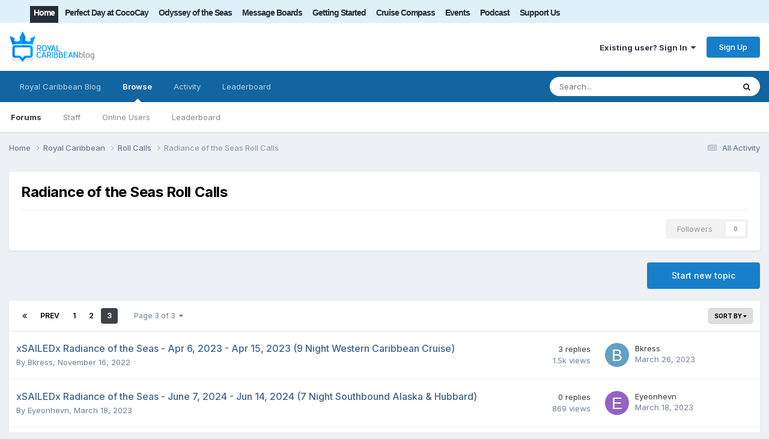

--- FILE ---
content_type: text/html;charset=UTF-8
request_url: https://www.royalcaribbeanblog.com/boards/index.php?/forum/34-radiance-of-the-seas-roll-calls/page/3/
body_size: 13294
content:
<!DOCTYPE html><html lang="en-US" dir="ltr"><head><link rel="stylesheet" href="">
<link rel="stylesheet" href="">
<script src="https://ajax.googleapis.com/ajax/libs/jquery/3.5.1/jquery.min.js"></script><title>Radiance of the Seas Roll Calls - Page 3 - Royal Caribbean Blog</title>
		
			<script type="text/javascript">

  var _gaq = _gaq || [];
  _gaq.push(['_setAccount', 'UA-10480991-4']);
  _gaq.push(['_trackPageview']);

  (function() {
    var ga = document.createElement('script'); ga.type = 'text/javascript'; ga.async = true;
    ga.src = ('https:' == document.location.protocol ? 'https://ssl' : 'http://www') + '.google-analytics.com/ga.js';
    var s = document.getElementsByTagName('script')[0]; s.parentNode.insertBefore(ga, s);
  })();

</script>
		
		<!--[if lt IE 9]>
			
		    <script src="//www.royalcaribbeanblog.com/boards/applications/core/interface/html5shiv/html5shiv.js"></script>
		<![endif]-->
		

	<meta name="viewport" content="width=device-width, initial-scale=1">


	
	


	<meta name="twitter:card" content="summary" />


	
		<meta name="twitter:site" content="@therclblog" />
	



	
		
	

	
		
			
				<meta name="description" content="">
			
		
	

	
		
			
				<meta property="og:title" content="Radiance of the Seas Roll Calls">
			
		
	

	
		
			
				<meta property="og:description" content="">
			
		
	

	
		
			
				<meta property="og:url" content="https://www.royalcaribbeanblog.com/boards/index.php?/forum/34-radiance-of-the-seas-roll-calls/page/3/">
			
		
	

	
		
			
				<meta property="og:site_name" content="Royal Caribbean Blog">
			
		
	

	
		
			
				<meta property="og:locale" content="en_US">
			
		
	


	
		<link rel="canonical" href="https://www.royalcaribbeanblog.com/boards/index.php?/forum/34-radiance-of-the-seas-roll-calls/page/3/" />
	

	
		<link rel="first" href="https://www.royalcaribbeanblog.com/boards/index.php?/forum/34-radiance-of-the-seas-roll-calls/" />
	

	
		<link rel="prev" href="https://www.royalcaribbeanblog.com/boards/index.php?/forum/34-radiance-of-the-seas-roll-calls/page/2/" />
	

<link rel="alternate" type="application/rss+xml" title="Radiance of the Seas Roll Calls Latest Topics" href="https://www.royalcaribbeanblog.com/boards/index.php?/forum/34-radiance-of-the-seas-roll-calls.xml/" />



<link rel="manifest" href="https://www.royalcaribbeanblog.com/boards/index.php?/manifest.webmanifest/">
<meta name="msapplication-config" content="https://www.royalcaribbeanblog.com/boards/index.php?/browserconfig.xml/">
<meta name="msapplication-starturl" content="/">
<meta name="application-name" content="Royal Caribbean Blog">
<meta name="apple-mobile-web-app-title" content="Royal Caribbean Blog">

	<meta name="theme-color" content="#ffffff">










<link rel="preload" href="//www.royalcaribbeanblog.com/boards/applications/core/interface/font/fontawesome-webfont.woff2?v=4.7.0" as="font" crossorigin="anonymous">
		


	<link rel="preconnect" href="https://fonts.googleapis.com">
	<link rel="preconnect" href="https://fonts.gstatic.com" crossorigin>
	
		<link href="https://fonts.googleapis.com/css2?family=Inter:wght@300;400;500;600;700&display=swap" rel="stylesheet">
	



	<link rel='stylesheet' href='https://www.royalcaribbeanblog.com/boards/uploads/css_built_1/341e4a57816af3ba440d891ca87450ff_framework.css?v=df73fcda6f1759351208' media='all'>

	<link rel='stylesheet' href='https://www.royalcaribbeanblog.com/boards/uploads/css_built_1/05e81b71abe4f22d6eb8d1a929494829_responsive.css?v=df73fcda6f1759351208' media='all'>

	<link rel='stylesheet' href='https://www.royalcaribbeanblog.com/boards/uploads/css_built_1/90eb5adf50a8c640f633d47fd7eb1778_core.css?v=df73fcda6f1759351208' media='all'>

	<link rel='stylesheet' href='https://www.royalcaribbeanblog.com/boards/uploads/css_built_1/5a0da001ccc2200dc5625c3f3934497d_core_responsive.css?v=df73fcda6f1759351208' media='all'>

	<link rel='stylesheet' href='https://www.royalcaribbeanblog.com/boards/uploads/css_built_1/62e269ced0fdab7e30e026f1d30ae516_forums.css?v=df73fcda6f1759351208' media='all'>

	<link rel='stylesheet' href='https://www.royalcaribbeanblog.com/boards/uploads/css_built_1/76e62c573090645fb99a15a363d8620e_forums_responsive.css?v=df73fcda6f1759351208' media='all'>





<link rel='stylesheet' href='https://www.royalcaribbeanblog.com/boards/uploads/css_built_1/258adbb6e4f3e83cd3b355f84e3fa002_custom.css?v=df73fcda6f1759351208' media='all'>




		
		

	
	<link rel='shortcut icon' href='https://www.royalcaribbeanblog.com/boards/uploads/monthly_2021_09/favicon_0.ico' type="image/x-icon">

      <script type="text/javascript" async="async" data-noptimize="1" data-cfasync="false" src="//scripts.mediavine.com/tags/royal-caribbean-blog.js"></script>
	</head><body class="ipsApp ipsApp_front ipsJS_none ipsClearfix" data-controller="core.front.core.app"  data-message=""  data-pageapp="forums" data-pagelocation="front" data-pagemodule="forums" data-pagecontroller="forums" data-pageid="34" >


		<a href="#elContent" class="ipsHide" title="Go to main content on this page" accesskey="m">Jump to content</a>
		<div id="ipsLayout_header" class="ipsClearfix">
			





			
<ul id="elMobileNav" class="ipsResponsive_hideDesktop" data-controller="core.front.core.mobileNav">
	
		
			
			
				
				
			
				
					<li id="elMobileBreadcrumb">
						<a href="https://www.royalcaribbeanblog.com/boards/index.php?/forum/13-roll-calls/">
							<span>Roll Calls</span>
						</a>
					</li>
				
				
			
				
				
			
		
	
	
	
	<li >
		
 <li class="darkmode dtnav">
                       <label for="darkmodeswitch" aria-hidden="true">
     <input  type="checkbox" class="ipsHide dark-mode-switch" id="darkmodeswitch" > <i class="fa fa-adjust dmbuts" aria-hidden="true"> </i> 
    </label>
                  </li><li><a data-action="defaultStream" href="https://www.royalcaribbeanblog.com/boards/index.php?/discover/"><i class="fa fa-newspaper-o" aria-hidden="true"></i></a>
	</li>

	

	
		<li class="ipsJS_show">
			<a href="https://www.royalcaribbeanblog.com/boards/index.php?/search/"><i class="fa fa-search"></i></a>
		</li>
	
</ul>
          <div id="rclnav" class="clear-block">
          <div class="ipsLayout_container region region-topmenu">
    <div id="block-system-main-menu" class="block block-system block-menu">

    
  <div class="content"><ul class="menu" id="main-menu">
<li class="first leaf"><a href="/" title="" class="active">Home</a></li>
<li class="leaf"><a href="/category/category/perfect-day-cococay" title="Symphony of the Seas ship news">Perfect Day at CocoCay</a></li>
<li class="leaf"><a href="/category/category/odyssey-of-the-seas" title="Odyssey of the Seas news">Odyssey of the Seas</a></li>
<li class="leaf"><a href="https://www.royalcaribbeanblog.com/boards" title="Community forum">Message Boards</a></li>
<li class="leaf"><a href="/getting-started">Getting Started</a></li>
<li class="leaf"><a href="/cruise-compass">Cruise Compass</a></li>
<li class="leaf"><a href="/events">Events</a></li>
<li class="leaf"><a href="/podcast" title="Royal Caribbean Podcast">Podcast</a></li>
<li class="last leaf"><a href="https://www.patreon.com/RoyalCaribbeanBlog" title="" target="_blank" rel="noopener noreferrer">Support Us</a></li>
</ul></div>
</div>
             </div>
  </div>
			<header><div class="ipsLayout_container">
					


<a href='https://www.royalcaribbeanblog.com/boards/' id='elLogo' accesskey='1'><img src="https://www.royalcaribbeanblog.com/boards/uploads/monthly_2021_09/rcblogo.png.0a20a9e63c6545a8f3f519c9a291b7dd.png" alt='Royal Caribbean Blog'></a>
<div id="hide-grow-widget"></div>

					

	<ul id="elUserNav" class="ipsList_inline cSignedOut ipsResponsive_showDesktop">
		
        
		
        
        
            
            <li id="elSignInLink">
                <a href="https://www.royalcaribbeanblog.com/boards/index.php?/login/" data-ipsmenu-closeonclick="false" data-ipsmenu id="elUserSignIn">
                    Existing user? Sign In  <i class="fa fa-caret-down"></i>
                </a>
                
<div id='elUserSignIn_menu' class='ipsMenu ipsMenu_auto ipsHide'>
	<form accept-charset='utf-8' method='post' action='https://www.royalcaribbeanblog.com/boards/index.php?/login/'>
		<input type="hidden" name="csrfKey" value="24fa74e8b59e0cd622899fff28cb326b">
		<input type="hidden" name="ref" value="aHR0cHM6Ly93d3cucm95YWxjYXJpYmJlYW5ibG9nLmNvbS9ib2FyZHMvaW5kZXgucGhwPy9mb3J1bS8zNC1yYWRpYW5jZS1vZi10aGUtc2Vhcy1yb2xsLWNhbGxzL3BhZ2UvMy8=">
		<div data-role="loginForm">
			
			
			
				<div class='ipsColumns ipsColumns_noSpacing'>
					<div class='ipsColumn ipsColumn_wide' id='elUserSignIn_internal'>
						
<div class="ipsPad ipsForm ipsForm_vertical">
	<h4 class="ipsType_sectionHead">Sign In</h4>
	<br><br>
	<ul class='ipsList_reset'>
		<li class="ipsFieldRow ipsFieldRow_noLabel ipsFieldRow_fullWidth">
			
			
				<input type="text" placeholder="Display Name" name="auth" autocomplete="username">
			
		</li>
		<li class="ipsFieldRow ipsFieldRow_noLabel ipsFieldRow_fullWidth">
			<input type="password" placeholder="Password" name="password" autocomplete="current-password">
		</li>
		<li class="ipsFieldRow ipsFieldRow_checkbox ipsClearfix">
			<span class="ipsCustomInput">
				<input type="checkbox" name="remember_me" id="remember_me_checkbox" value="1" checked aria-checked="true">
				<span></span>
			</span>
			<div class="ipsFieldRow_content">
				<label class="ipsFieldRow_label" for="remember_me_checkbox">Remember me</label>
				<span class="ipsFieldRow_desc">Not recommended on shared computers</span>
			</div>
		</li>
		<li class="ipsFieldRow ipsFieldRow_fullWidth">
			<button type="submit" name="_processLogin" value="usernamepassword" class="ipsButton ipsButton_primary ipsButton_small" id="elSignIn_submit">Sign In</button>
			
				<p class="ipsType_right ipsType_small">
					
						<a href='https://www.royalcaribbeanblog.com/boards/index.php?/lostpassword/' data-ipsDialog data-ipsDialog-title='Forgot your password?'>
					
					Forgot your password?</a>
				</p>
			
		</li>
	</ul>
</div>
					</div>
					<div class='ipsColumn ipsColumn_wide'>
						<div class='ipsPadding' id='elUserSignIn_external'>
							<div class='ipsAreaBackground_light ipsPadding:half'>
								
								
									<div class='ipsType_center ipsMargin_top:half'>
										

<button type="submit" name="_processLogin" value="9" class='ipsButton ipsButton_verySmall ipsButton_fullWidth ipsSocial ipsSocial_twitter' style="background-color: #000000">
	
		<span class='ipsSocial_icon'>
			
				<i class='fa fa-twitter'></i>
			
		</span>
		<span class='ipsSocial_text'>Sign in with X</span>
	
</button>
									</div>
								
							</div>
						</div>
					</div>
				</div>
			
		</div>
	</form>
</div>
            </li>
            
        
		
			<li>
				
					<a href="https://www.royalcaribbeanblog.com/boards/index.php?/register/" data-ipsdialog data-ipsdialog-size="narrow" data-ipsdialog-title="Sign Up"  id="elRegisterButton" class="ipsButton ipsButton_normal ipsButton_primary">Sign Up</a>
				
			</li>
		
	</ul>

				</div>
			</header>
			

	<nav data-controller='core.front.core.navBar' class=' ipsResponsive_showDesktop'>
		<div class='ipsNavBar_primary ipsLayout_container '>
			<ul data-role="primaryNavBar" class='ipsClearfix'>
				


	
		
		
		<li  id='elNavSecondary_15' data-role="navBarItem" data-navApp="core" data-navExt="CustomItem">
			
			
				<a href="https://www.royalcaribbeanblog.com" data-navItem-id="15">
					Royal Caribbean Blog<span class='ipsNavBar_active__identifier'></span>
				</a>
			
			
		</li>
	
	

	
		
		
			
		
		<li class='ipsNavBar_active' data-active id='elNavSecondary_1' data-role="navBarItem" data-navApp="core" data-navExt="CustomItem">
			
			
				<a href="https://www.royalcaribbeanblog.com/boards/"  data-navItem-id="1" data-navDefault>
					Browse<span class='ipsNavBar_active__identifier'></span>
				</a>
			
			
				<ul class='ipsNavBar_secondary ' data-role='secondaryNavBar'>
					


	
		
		
			
		
		<li class='ipsNavBar_active' data-active id='elNavSecondary_8' data-role="navBarItem" data-navApp="forums" data-navExt="Forums">
			
			
				<a href="https://www.royalcaribbeanblog.com/boards/index.php"  data-navItem-id="8" data-navDefault>
					Forums<span class='ipsNavBar_active__identifier'></span>
				</a>
			
			
		</li>
	
	

	
	

	
		
		
		<li  id='elNavSecondary_11' data-role="navBarItem" data-navApp="core" data-navExt="StaffDirectory">
			
			
				<a href="https://www.royalcaribbeanblog.com/boards/index.php?/staff/"  data-navItem-id="11" >
					Staff<span class='ipsNavBar_active__identifier'></span>
				</a>
			
			
		</li>
	
	

	
		
		
		<li  id='elNavSecondary_12' data-role="navBarItem" data-navApp="core" data-navExt="OnlineUsers">
			
			
				<a href="https://www.royalcaribbeanblog.com/boards/index.php?/online/"  data-navItem-id="12" >
					Online Users<span class='ipsNavBar_active__identifier'></span>
				</a>
			
			
		</li>
	
	

	
		
		
		<li  id='elNavSecondary_13' data-role="navBarItem" data-navApp="core" data-navExt="Leaderboard">
			
			
				<a href="https://www.royalcaribbeanblog.com/boards/index.php?/leaderboard/"  data-navItem-id="13" >
					Leaderboard<span class='ipsNavBar_active__identifier'></span>
				</a>
			
			
		</li>
	
	

					<li class='ipsHide' id='elNavigationMore_1' data-role='navMore'>
						<a href='#' data-ipsMenu data-ipsMenu-appendTo='#elNavigationMore_1' id='elNavigationMore_1_dropdown'>More <i class='fa fa-caret-down'></i></a>
						<ul class='ipsHide ipsMenu ipsMenu_auto' id='elNavigationMore_1_dropdown_menu' data-role='moreDropdown'></ul>
					</li>
				</ul>
			
		</li>
	
	

	
		
		
		<li  id='elNavSecondary_2' data-role="navBarItem" data-navApp="core" data-navExt="CustomItem">
			
			
				<a href="https://www.royalcaribbeanblog.com/boards/index.php?/discover/"  data-navItem-id="2" >
					Activity<span class='ipsNavBar_active__identifier'></span>
				</a>
			
			
				<ul class='ipsNavBar_secondary ipsHide' data-role='secondaryNavBar'>
					


	
		
		
		<li  id='elNavSecondary_3' data-role="navBarItem" data-navApp="core" data-navExt="AllActivity">
			
			
				<a href="https://www.royalcaribbeanblog.com/boards/index.php?/discover/"  data-navItem-id="3" >
					All Activity<span class='ipsNavBar_active__identifier'></span>
				</a>
			
			
		</li>
	
	

	
	

	
	

	
	

	
		
		
		<li  id='elNavSecondary_7' data-role="navBarItem" data-navApp="core" data-navExt="Search">
			
			
				<a href="https://www.royalcaribbeanblog.com/boards/index.php?/search/"  data-navItem-id="7" >
					Search<span class='ipsNavBar_active__identifier'></span>
				</a>
			
			
		</li>
	
	

					<li class='ipsHide' id='elNavigationMore_2' data-role='navMore'>
						<a href='#' data-ipsMenu data-ipsMenu-appendTo='#elNavigationMore_2' id='elNavigationMore_2_dropdown'>More <i class='fa fa-caret-down'></i></a>
						<ul class='ipsHide ipsMenu ipsMenu_auto' id='elNavigationMore_2_dropdown_menu' data-role='moreDropdown'></ul>
					</li>
				</ul>
			
		</li>
	
	

	
		
		
		<li  id='elNavSecondary_14' data-role="navBarItem" data-navApp="core" data-navExt="Leaderboard">
			
			
				<a href="https://www.royalcaribbeanblog.com/boards/index.php?/leaderboard/"  data-navItem-id="14" >
					Leaderboard<span class='ipsNavBar_active__identifier'></span>
				</a>
			
			
		</li>
	
	

	
	

	
	

				<li class='ipsHide' id='elNavigationMore' data-role='navMore'>
					<a href='#' data-ipsMenu data-ipsMenu-appendTo='#elNavigationMore' id='elNavigationMore_dropdown'>More</a>
					<ul class='ipsNavBar_secondary ipsHide' data-role='secondaryNavBar'>
						<li class='ipsHide' id='elNavigationMore_more' data-role='navMore'>
							<a href='#' data-ipsMenu data-ipsMenu-appendTo='#elNavigationMore_more' id='elNavigationMore_more_dropdown'>More <i class='fa fa-caret-down'></i></a>
							<ul class='ipsHide ipsMenu ipsMenu_auto' id='elNavigationMore_more_dropdown_menu' data-role='moreDropdown'></ul>
						</li>
					</ul>
				</li>
			</ul>
			

	<div id="elSearchWrapper">
		<div id='elSearch' data-controller="core.front.core.quickSearch">
			<form accept-charset='utf-8' action='//www.royalcaribbeanblog.com/boards/index.php?/search/&amp;do=quicksearch' method='post'>
                <input type='search' id='elSearchField' placeholder='Search...' name='q' autocomplete='off' aria-label='Search'>
                <details class='cSearchFilter'>
                    <summary class='cSearchFilter__text'></summary>
                    <ul class='cSearchFilter__menu'>
                        
                        <li><label><input type="radio" name="type" value="all" ><span class='cSearchFilter__menuText'>Everywhere</span></label></li>
                        
                            
                                <li><label><input type="radio" name="type" value='contextual_{&quot;type&quot;:&quot;forums_topic&quot;,&quot;nodes&quot;:34}' checked><span class='cSearchFilter__menuText'>This Forum</span></label></li>
                            
                        
                        
                            <li><label><input type="radio" name="type" value="core_statuses_status"><span class='cSearchFilter__menuText'>Status Updates</span></label></li>
                        
                            <li><label><input type="radio" name="type" value="forums_topic"><span class='cSearchFilter__menuText'>Topics</span></label></li>
                        
                            <li><label><input type="radio" name="type" value="core_members"><span class='cSearchFilter__menuText'>Members</span></label></li>
                        
                    </ul>
                </details>
				<button class='cSearchSubmit' type="submit" aria-label='Search'><i class="fa fa-search"></i></button>
			</form>
		</div>
	</div>

		</div>
	</nav>

		</div>
		<main id="ipsLayout_body" class="ipsLayout_container"><script type="text/javascript">
///////////////////////////////////////////////////////////////////////////
// Dark Mode Detection

var checkDarkModeStatus = localStorage.getItem("MobilekitDarkModeActive");


// if dark mode on


if (checkDarkModeStatus === 1 || checkDarkModeStatus === "1") {
    $(".dark-mode-switch").attr('checked', true);
    if ($("body").hasClass("dark-mode-active")) {
    }
    else {
        $("body").addClass("dark-mode-active");
    }
}
else {
    $(".dark-mode-switch").attr('checked', false);
}


// Dark mode switch


$('.dark-mode-switch').change(function () {
    $(".dark-mode-switch").trigger('.dark-mode-switch');
    var darkmodeCheck = localStorage.getItem("MobilekitDarkModeActive");

    if (darkmodeCheck === 1 || darkmodeCheck === "1") {
        if ($("body").hasClass("dark-mode-active")) {
            $("body").removeClass("dark-mode-active");
        }
        localStorage.setItem("MobilekitDarkModeActive", "0");
        $(".dark-mode-switch").attr('checked', false);
    }
    else {
        $("body").addClass("dark-mode-active");
        $(".dark-mode-switch").attr('checked', true);
        localStorage.setItem("MobilekitDarkModeActive", "1");
    }
});
var dmswitch = $(".dark-mode-switch");
dmswitch.on('change', function(){
    dmswitch.prop('checked',this.checked);
  });
///////////////////////////////////////////////////////////////////////////
</script><div id="ipsLayout_contentArea">
				

          <div id="ipsLayout_contentWrapper">
					
<nav class="ipsBreadcrumb ipsBreadcrumb_top ipsFaded_withHover">
	

	<ul class="ipsList_inline ipsPos_right">
		
		<li >
			<a data-action="defaultStream" class="ipsType_light " href="https://www.royalcaribbeanblog.com/boards/index.php?/discover/"><i class="fa fa-newspaper-o" aria-hidden="true"></i> <span>All Activity</span></a>
		</li>
		
	</ul>
<ul data-role="breadcrumbList">
<li>
			<a title="Home" href="https://www.royalcaribbeanblog.com/boards/">
				<span>Home <i class="fa fa-angle-right"></i></span>
			</a>
		</li>
		
		
			<li>
				
					<a href="https://www.royalcaribbeanblog.com/boards/index.php?/forum/1-royal-caribbean/">
						<span>Royal Caribbean <i class="fa fa-angle-right" aria-hidden="true"></i></span>
					</a>
				
			</li>
		
			<li>
				
					<a href="https://www.royalcaribbeanblog.com/boards/index.php?/forum/13-roll-calls/">
						<span>Roll Calls <i class="fa fa-angle-right" aria-hidden="true"></i></span>
					</a>
				
			</li>
		
			<li>
				
					Radiance of the Seas Roll Calls
				
			</li>
		
	</ul></nav>
					
					
	
<div id="ipsLayout_mainArea">
						<a id="elContent"></a>
						
						
						
						

	




						




	
	<div class="ipsPageHeader  ipsBox ipsResponsive_pull ipsPadding ipsClearfix" >
		<header>
			
			<h1 class="ipsType_pageTitle">Radiance of the Seas Roll Calls</h1>
			
				



<div class='ipsType_richText ipsType_normal' data-controller='core.front.core.lightboxedImages' >

</div>

			
			
			
				<hr class='ipsHr ipsResponsive_hidePhone' />
				<div class='ipsClearfix ipsResponsive_hidePhone'>
					<div class='ipsPos_right'>
                        
                        

<div data-followApp='forums' data-followArea='forum' data-followID='34' data-controller='core.front.core.followButton'>
	

	<a href='https://www.royalcaribbeanblog.com/boards/index.php?/login/' rel="nofollow" class="ipsFollow ipsPos_middle ipsButton ipsButton_light ipsButton_verySmall ipsButton_disabled" data-role="followButton" data-ipsTooltip title='Sign in to follow this'>
		<span>Followers</span>
		<span class='ipsCommentCount'>0</span>
	</a>

</div>
                    </div>
				</div>
			
		</header>
	</div>
	
	

<div data-controller='forums.front.forum.forumPage'>
	<ul class="ipsToolList ipsToolList_horizontal ipsSpacer_both">
		

	<li class='ipsToolList_primaryAction'>
		
			<a class="ipsButton ipsButton_medium ipsButton_important ipsButton_fullWidth" href="https://www.royalcaribbeanblog.com/boards/index.php?/forum/34-radiance-of-the-seas-roll-calls/&amp;do=add" title='Start a new topic in this forum' rel='nofollow noindex'>Start new topic</a>
		
	</li>






	</ul>
	
<div class='ipsBox ipsResponsive_pull' data-baseurl='https://www.royalcaribbeanblog.com/boards/index.php?/forum/34-radiance-of-the-seas-roll-calls/page/3/' data-resort='listResort' data-tableID='topics'  data-controller='core.global.core.table'>
	
		<h2 class='ipsType_sectionTitle ipsHide ipsType_medium ipsType_reset ipsClear'>65 topics in this forum</h2>
	

	
	<div class="ipsButtonBar ipsPad_half ipsClearfix ipsClear">
		

		<ul class="ipsButtonRow ipsPos_right ipsClearfix">
			
				<li>
					<a href="#elSortByMenu_menu" id="elSortByMenu_b09209445188c8c39662e2e782230ed0" data-role='sortButton' data-ipsMenu data-ipsMenu-activeClass="ipsButtonRow_active" data-ipsMenu-selectable="radio">Sort By <i class="fa fa-caret-down"></i></a>
					<ul class="ipsMenu ipsMenu_auto ipsMenu_withStem ipsMenu_selectable ipsHide" id="elSortByMenu_b09209445188c8c39662e2e782230ed0_menu">
						
						
							<li class="ipsMenu_item ipsMenu_itemChecked" data-ipsMenuValue="last_post" data-sortDirection='desc'><a href="https://www.royalcaribbeanblog.com/boards/index.php?/forum/34-radiance-of-the-seas-roll-calls/&amp;sortby=last_post&amp;sortdirection=desc" rel="nofollow">Recently Updated</a></li>
						
							<li class="ipsMenu_item " data-ipsMenuValue="title" data-sortDirection='asc'><a href="https://www.royalcaribbeanblog.com/boards/index.php?/forum/34-radiance-of-the-seas-roll-calls/&amp;sortby=title&amp;sortdirection=asc" rel="nofollow">Title</a></li>
						
							<li class="ipsMenu_item " data-ipsMenuValue="start_date" data-sortDirection='desc'><a href="https://www.royalcaribbeanblog.com/boards/index.php?/forum/34-radiance-of-the-seas-roll-calls/&amp;sortby=start_date&amp;sortdirection=desc" rel="nofollow">Start Date</a></li>
						
							<li class="ipsMenu_item " data-ipsMenuValue="views" data-sortDirection='desc'><a href="https://www.royalcaribbeanblog.com/boards/index.php?/forum/34-radiance-of-the-seas-roll-calls/&amp;sortby=views&amp;sortdirection=desc" rel="nofollow">Most Viewed</a></li>
						
							<li class="ipsMenu_item " data-ipsMenuValue="posts" data-sortDirection='desc'><a href="https://www.royalcaribbeanblog.com/boards/index.php?/forum/34-radiance-of-the-seas-roll-calls/&amp;sortby=posts&amp;sortdirection=desc" rel="nofollow">Most Replies</a></li>
						
						
							<li class="ipsMenu_item " data-noSelect="true">
								<a href='https://www.royalcaribbeanblog.com/boards/index.php?/forum/34-radiance-of-the-seas-roll-calls/page/3/&amp;advancedSearchForm=1&amp;sortby=forums_topics.last_post&amp;sortdirection=DESC' rel="nofollow" data-ipsDialog data-ipsDialog-title='Custom Sort'>Custom</a>
							</li>
						
					</ul>
				</li>
			
				
		</ul>
		


		<div data-role="tablePagination" >
			


	
	<ul class='ipsPagination' id='elPagination_44ca8ede475f4507ef6c36f3ed0b32d6_1757395827' data-ipsPagination-seoPagination='true' data-pages='3' data-ipsPagination  data-ipsPagination-pages="3" data-ipsPagination-perPage='25'>
		
			
				<li class='ipsPagination_first'><a href='https://www.royalcaribbeanblog.com/boards/index.php?/forum/34-radiance-of-the-seas-roll-calls/' rel="first" data-page='1' data-ipsTooltip title='First page'><i class='fa fa-angle-double-left'></i></a></li>
				<li class='ipsPagination_prev'><a href='https://www.royalcaribbeanblog.com/boards/index.php?/forum/34-radiance-of-the-seas-roll-calls/page/2/' rel="prev" data-page='2' data-ipsTooltip title='Previous page'>Prev</a></li>
				
					<li class='ipsPagination_page'><a href='https://www.royalcaribbeanblog.com/boards/index.php?/forum/34-radiance-of-the-seas-roll-calls/' data-page='1'>1</a></li>
				
					<li class='ipsPagination_page'><a href='https://www.royalcaribbeanblog.com/boards/index.php?/forum/34-radiance-of-the-seas-roll-calls/page/2/' data-page='2'>2</a></li>
				
			
			<li class='ipsPagination_page ipsPagination_active'><a href='https://www.royalcaribbeanblog.com/boards/index.php?/forum/34-radiance-of-the-seas-roll-calls/page/3/' data-page='3'>3</a></li>
			
				<li class='ipsPagination_next ipsPagination_inactive'><a href='https://www.royalcaribbeanblog.com/boards/index.php?/forum/34-radiance-of-the-seas-roll-calls/page/3/' rel="next" data-page='3' data-ipsTooltip title='Next page'>Next</a></li>
				<li class='ipsPagination_last ipsPagination_inactive'><a href='https://www.royalcaribbeanblog.com/boards/index.php?/forum/34-radiance-of-the-seas-roll-calls/page/3/' rel="last" data-page='3' data-ipsTooltip title='Last page'><i class='fa fa-angle-double-right'></i></a></li>
			
			
				<li class='ipsPagination_pageJump'>
					<a href='#' data-ipsMenu data-ipsMenu-closeOnClick='false' data-ipsMenu-appendTo='#elPagination_44ca8ede475f4507ef6c36f3ed0b32d6_1757395827' id='elPagination_44ca8ede475f4507ef6c36f3ed0b32d6_1757395827_jump'>Page 3 of 3 &nbsp;<i class='fa fa-caret-down'></i></a>
					<div class='ipsMenu ipsMenu_narrow ipsPadding ipsHide' id='elPagination_44ca8ede475f4507ef6c36f3ed0b32d6_1757395827_jump_menu'>
						<form accept-charset='utf-8' method='post' action='https://www.royalcaribbeanblog.com/boards/index.php?/forum/34-radiance-of-the-seas-roll-calls/' data-role="pageJump" data-baseUrl='#'>
							<ul class='ipsForm ipsForm_horizontal'>
								<li class='ipsFieldRow'>
									<input type='number' min='1' max='3' placeholder='Page number' class='ipsField_fullWidth' name='page'>
								</li>
								<li class='ipsFieldRow ipsFieldRow_fullWidth'>
									<input type='submit' class='ipsButton_fullWidth ipsButton ipsButton_verySmall ipsButton_primary' value='Go'>
								</li>
							</ul>
						</form>
					</div>
				</li>
			
		
	</ul>

		</div>
	</div>
	
	
		
			<ol class='ipsClear ipsDataList cForumTopicTable  cTopicList ' id='elTable_b09209445188c8c39662e2e782230ed0' data-role="tableRows">
				


	
	

	
	

	
	

	
	

	
	

	
	

	
	

	
	

	
	

	
	

	
	

	
	

	
	

	
	

	
	


	
	
		
		
		
		
			<li class="ipsDataItem ipsDataItem_responsivePhoto     " data-rowID='36750' data-location='' data-controller='forums.front.forum.topicRow'>
				
				<div class='ipsDataItem_main'>
					
					<h4 class='ipsDataItem_title ipsContained_container'>
						
						
						
						

						
						
						
										
												

						<span class='ipsType_break ipsContained'>
							<a href='https://www.royalcaribbeanblog.com/boards/index.php?/topic/36750-xsailedx-radiance-of-the-seas-apr-6-2023-apr-15-2023-9-night-western-caribbean-cruise/' class='' title='xSAILEDx Radiance of the Seas - Apr 6, 2023 - Apr 15, 2023 (9 Night Western Caribbean Cruise) '  data-ipsHover data-ipsHover-target='https://www.royalcaribbeanblog.com/boards/index.php?/topic/36750-xsailedx-radiance-of-the-seas-apr-6-2023-apr-15-2023-9-night-western-caribbean-cruise/&amp;preview=1' data-ipsHover-timeout='1.5'>
								<span>
									xSAILEDx Radiance of the Seas - Apr 6, 2023 - Apr 15, 2023 (9 Night Western Caribbean Cruise)
								</span>
							</a>
						</span>
						
					</h4>
					<span data-role="activeUsers"></span>
					<div class='ipsDataItem_meta ipsType_reset ipsType_light ipsType_blendLinks'>
						<span>
							By 


<a href='https://www.royalcaribbeanblog.com/boards/index.php?/profile/34361-bkress/' rel="nofollow" data-ipsHover data-ipsHover-width='370' data-ipsHover-target='https://www.royalcaribbeanblog.com/boards/index.php?/profile/34361-bkress/&amp;do=hovercard&amp;referrer=https%253A%252F%252Fwww.royalcaribbeanblog.com%252Fboards%252Findex.php%253F%252Fforum%252F34-radiance-of-the-seas-roll-calls%252Fpage%252F3%252F' title="Go to Bkress's profile" class="ipsType_break">Bkress</a>, 
						</span><time datetime='2022-11-16T19:56:08Z' title='11/16/2022 07:56  PM' data-short='3 yr'>November 16, 2022</time>
						
						
					</div>
				</div>
				<ul class='ipsDataItem_stats'>
					
					
						<li  data-statType='forums_comments'>
						    
							<span class='ipsDataItem_stats_number'>3</span>
							<span class='ipsDataItem_stats_type'> replies</span>
						    
							
						</li>
					
						<li class='ipsType_light' data-statType='num_views'>
						    
							<span class='ipsDataItem_stats_number'>1.5k</span>
							<span class='ipsDataItem_stats_type'> views</span>
						    
							
						</li>
					
				</ul>
				<ul class='ipsDataItem_lastPoster ipsDataItem_withPhoto ipsType_blendLinks'>
					<li>
						
							


	<a href="https://www.royalcaribbeanblog.com/boards/index.php?/profile/34361-bkress/" rel="nofollow" data-ipsHover data-ipsHover-width="370" data-ipsHover-target="https://www.royalcaribbeanblog.com/boards/index.php?/profile/34361-bkress/&amp;do=hovercard" class="ipsUserPhoto ipsUserPhoto_tiny" title="Go to Bkress's profile">
		<img src='data:image/svg+xml,%3Csvg%20xmlns%3D%22http%3A%2F%2Fwww.w3.org%2F2000%2Fsvg%22%20viewBox%3D%220%200%201024%201024%22%20style%3D%22background%3A%2362a0c4%22%3E%3Cg%3E%3Ctext%20text-anchor%3D%22middle%22%20dy%3D%22.35em%22%20x%3D%22512%22%20y%3D%22512%22%20fill%3D%22%23ffffff%22%20font-size%3D%22700%22%20font-family%3D%22-apple-system%2C%20BlinkMacSystemFont%2C%20Roboto%2C%20Helvetica%2C%20Arial%2C%20sans-serif%22%3EB%3C%2Ftext%3E%3C%2Fg%3E%3C%2Fsvg%3E' alt='Bkress' loading="lazy">
	</a>

						
					</li>
					<li>
						
							
								


<a href='https://www.royalcaribbeanblog.com/boards/index.php?/profile/34361-bkress/' rel="nofollow" data-ipsHover data-ipsHover-width='370' data-ipsHover-target='https://www.royalcaribbeanblog.com/boards/index.php?/profile/34361-bkress/&amp;do=hovercard&amp;referrer=https%253A%252F%252Fwww.royalcaribbeanblog.com%252Fboards%252Findex.php%253F%252Fforum%252F34-radiance-of-the-seas-roll-calls%252Fpage%252F3%252F' title="Go to Bkress's profile" class="ipsType_break">Bkress</a>
							
						
					</li>
					<li class="ipsType_light">
						
							<time datetime='2023-03-26T00:09:55Z' title='03/26/2023 12:09  AM' data-short='2 yr'>March 26, 2023</time>
						
					</li>
				</ul>
				
			</li>
		
	
		
		
		
		
			<li class="ipsDataItem ipsDataItem_responsivePhoto     " data-rowID='39762' data-location='' data-controller='forums.front.forum.topicRow'>
				
				<div class='ipsDataItem_main'>
					
					<h4 class='ipsDataItem_title ipsContained_container'>
						
						
						
						

						
						
						
										
												

						<span class='ipsType_break ipsContained'>
							<a href='https://www.royalcaribbeanblog.com/boards/index.php?/topic/39762-xsailedx-radiance-of-the-seas-june-7-2024-jun-14-2024-7-night-southbound-alaska-hubbard/' class='' title='xSAILEDx Radiance of the Seas - June 7, 2024 - Jun 14, 2024 (7 Night Southbound Alaska &amp; Hubbard) '  data-ipsHover data-ipsHover-target='https://www.royalcaribbeanblog.com/boards/index.php?/topic/39762-xsailedx-radiance-of-the-seas-june-7-2024-jun-14-2024-7-night-southbound-alaska-hubbard/&amp;preview=1' data-ipsHover-timeout='1.5'>
								<span>
									xSAILEDx Radiance of the Seas - June 7, 2024 - Jun 14, 2024 (7 Night Southbound Alaska &amp; Hubbard)
								</span>
							</a>
						</span>
						
					</h4>
					<span data-role="activeUsers"></span>
					<div class='ipsDataItem_meta ipsType_reset ipsType_light ipsType_blendLinks'>
						<span>
							By 


<a href='https://www.royalcaribbeanblog.com/boards/index.php?/profile/33220-eyeonhevn/' rel="nofollow" data-ipsHover data-ipsHover-width='370' data-ipsHover-target='https://www.royalcaribbeanblog.com/boards/index.php?/profile/33220-eyeonhevn/&amp;do=hovercard&amp;referrer=https%253A%252F%252Fwww.royalcaribbeanblog.com%252Fboards%252Findex.php%253F%252Fforum%252F34-radiance-of-the-seas-roll-calls%252Fpage%252F3%252F' title="Go to Eyeonhevn's profile" class="ipsType_break">Eyeonhevn</a>, 
						</span><time datetime='2023-03-18T00:37:32Z' title='03/18/2023 12:37  AM' data-short='2 yr'>March 18, 2023</time>
						
						
					</div>
				</div>
				<ul class='ipsDataItem_stats'>
					
					
						<li  data-statType='forums_comments'>
						    
							<span class='ipsDataItem_stats_number'>0</span>
							<span class='ipsDataItem_stats_type'> replies</span>
						    
							
						</li>
					
						<li class='ipsType_light' data-statType='num_views'>
						    
							<span class='ipsDataItem_stats_number'>869</span>
							<span class='ipsDataItem_stats_type'> views</span>
						    
							
						</li>
					
				</ul>
				<ul class='ipsDataItem_lastPoster ipsDataItem_withPhoto ipsType_blendLinks'>
					<li>
						
							


	<a href="https://www.royalcaribbeanblog.com/boards/index.php?/profile/33220-eyeonhevn/" rel="nofollow" data-ipsHover data-ipsHover-width="370" data-ipsHover-target="https://www.royalcaribbeanblog.com/boards/index.php?/profile/33220-eyeonhevn/&amp;do=hovercard" class="ipsUserPhoto ipsUserPhoto_tiny" title="Go to Eyeonhevn's profile">
		<img src='data:image/svg+xml,%3Csvg%20xmlns%3D%22http%3A%2F%2Fwww.w3.org%2F2000%2Fsvg%22%20viewBox%3D%220%200%201024%201024%22%20style%3D%22background%3A%239262c4%22%3E%3Cg%3E%3Ctext%20text-anchor%3D%22middle%22%20dy%3D%22.35em%22%20x%3D%22512%22%20y%3D%22512%22%20fill%3D%22%23ffffff%22%20font-size%3D%22700%22%20font-family%3D%22-apple-system%2C%20BlinkMacSystemFont%2C%20Roboto%2C%20Helvetica%2C%20Arial%2C%20sans-serif%22%3EE%3C%2Ftext%3E%3C%2Fg%3E%3C%2Fsvg%3E' alt='Eyeonhevn' loading="lazy">
	</a>

						
					</li>
					<li>
						
							
								


<a href='https://www.royalcaribbeanblog.com/boards/index.php?/profile/33220-eyeonhevn/' rel="nofollow" data-ipsHover data-ipsHover-width='370' data-ipsHover-target='https://www.royalcaribbeanblog.com/boards/index.php?/profile/33220-eyeonhevn/&amp;do=hovercard&amp;referrer=https%253A%252F%252Fwww.royalcaribbeanblog.com%252Fboards%252Findex.php%253F%252Fforum%252F34-radiance-of-the-seas-roll-calls%252Fpage%252F3%252F' title="Go to Eyeonhevn's profile" class="ipsType_break">Eyeonhevn</a>
							
						
					</li>
					<li class="ipsType_light">
						
							<time datetime='2023-03-18T00:37:32Z' title='03/18/2023 12:37  AM' data-short='2 yr'>March 18, 2023</time>
						
					</li>
				</ul>
				
			</li>
		
	
		
		
		
		
			<li class="ipsDataItem ipsDataItem_responsivePhoto     " data-rowID='35323' data-location='' data-controller='forums.front.forum.topicRow'>
				
				<div class='ipsDataItem_main'>
					
					<h4 class='ipsDataItem_title ipsContained_container'>
						
						
						
						

						
						
						
										
												

						<span class='ipsType_break ipsContained'>
							<a href='https://www.royalcaribbeanblog.com/boards/index.php?/topic/35323-xsailedx-radiance-of-the-seas-feb-18-2023-feb-27-2023-9-night-bahamas-perfect-day-cruise/' class='' title='xSAILEDx Radiance of the Seas - Feb 18, 2023 - Feb 27, 2023 (9 Night Bahamas &amp; Perfect Day Cruise) '  data-ipsHover data-ipsHover-target='https://www.royalcaribbeanblog.com/boards/index.php?/topic/35323-xsailedx-radiance-of-the-seas-feb-18-2023-feb-27-2023-9-night-bahamas-perfect-day-cruise/&amp;preview=1' data-ipsHover-timeout='1.5'>
								<span>
									xSAILEDx Radiance of the Seas - Feb 18, 2023 - Feb 27, 2023 (9 Night Bahamas &amp; Perfect Day Cruise)
								</span>
							</a>
						</span>
						
					</h4>
					<span data-role="activeUsers"></span>
					<div class='ipsDataItem_meta ipsType_reset ipsType_light ipsType_blendLinks'>
						<span>
							By 


<a href='https://www.royalcaribbeanblog.com/boards/index.php?/profile/25169-maddog/' rel="nofollow" data-ipsHover data-ipsHover-width='370' data-ipsHover-target='https://www.royalcaribbeanblog.com/boards/index.php?/profile/25169-maddog/&amp;do=hovercard&amp;referrer=https%253A%252F%252Fwww.royalcaribbeanblog.com%252Fboards%252Findex.php%253F%252Fforum%252F34-radiance-of-the-seas-roll-calls%252Fpage%252F3%252F' title="Go to Maddog's profile" class="ipsType_break">Maddog</a>, 
						</span><time datetime='2022-09-13T21:23:48Z' title='09/13/2022 09:23  PM' data-short='3 yr'>September 13, 2022</time>
						
						
					</div>
				</div>
				<ul class='ipsDataItem_stats'>
					
					
						<li  data-statType='forums_comments'>
						    
							<span class='ipsDataItem_stats_number'>6</span>
							<span class='ipsDataItem_stats_type'> replies</span>
						    
							
						</li>
					
						<li class='ipsType_light' data-statType='num_views'>
						    
							<span class='ipsDataItem_stats_number'>1.7k</span>
							<span class='ipsDataItem_stats_type'> views</span>
						    
							
						</li>
					
				</ul>
				<ul class='ipsDataItem_lastPoster ipsDataItem_withPhoto ipsType_blendLinks'>
					<li>
						
							


	<a href="https://www.royalcaribbeanblog.com/boards/index.php?/profile/23924-cakemeister/" rel="nofollow" data-ipsHover data-ipsHover-width="370" data-ipsHover-target="https://www.royalcaribbeanblog.com/boards/index.php?/profile/23924-cakemeister/&amp;do=hovercard" class="ipsUserPhoto ipsUserPhoto_tiny" title="Go to Cakemeister's profile">
		<img src='data:image/svg+xml,%3Csvg%20xmlns%3D%22http%3A%2F%2Fwww.w3.org%2F2000%2Fsvg%22%20viewBox%3D%220%200%201024%201024%22%20style%3D%22background%3A%236273c4%22%3E%3Cg%3E%3Ctext%20text-anchor%3D%22middle%22%20dy%3D%22.35em%22%20x%3D%22512%22%20y%3D%22512%22%20fill%3D%22%23ffffff%22%20font-size%3D%22700%22%20font-family%3D%22-apple-system%2C%20BlinkMacSystemFont%2C%20Roboto%2C%20Helvetica%2C%20Arial%2C%20sans-serif%22%3EC%3C%2Ftext%3E%3C%2Fg%3E%3C%2Fsvg%3E' alt='Cakemeister' loading="lazy">
	</a>

						
					</li>
					<li>
						
							
								


<a href='https://www.royalcaribbeanblog.com/boards/index.php?/profile/23924-cakemeister/' rel="nofollow" data-ipsHover data-ipsHover-width='370' data-ipsHover-target='https://www.royalcaribbeanblog.com/boards/index.php?/profile/23924-cakemeister/&amp;do=hovercard&amp;referrer=https%253A%252F%252Fwww.royalcaribbeanblog.com%252Fboards%252Findex.php%253F%252Fforum%252F34-radiance-of-the-seas-roll-calls%252Fpage%252F3%252F' title="Go to Cakemeister's profile" class="ipsType_break">Cakemeister</a>
							
						
					</li>
					<li class="ipsType_light">
						
							<time datetime='2023-03-07T14:59:59Z' title='03/07/2023 02:59  PM' data-short='2 yr'>March 7, 2023</time>
						
					</li>
				</ul>
				
			</li>
		
	
		
		
		
		
			<li class="ipsDataItem ipsDataItem_responsivePhoto     " data-rowID='38778' data-location='' data-controller='forums.front.forum.topicRow'>
				
				<div class='ipsDataItem_main'>
					
					<h4 class='ipsDataItem_title ipsContained_container'>
						
						
						
						

						
						
						
										
												

						<span class='ipsType_break ipsContained'>
							<a href='https://www.royalcaribbeanblog.com/boards/index.php?/topic/38778-xsailedx-radiance-of-the-seas-may-19-2023/' class='' title='xSAILEDx Radiance of the Seas, May 19, 2023 '  data-ipsHover data-ipsHover-target='https://www.royalcaribbeanblog.com/boards/index.php?/topic/38778-xsailedx-radiance-of-the-seas-may-19-2023/&amp;preview=1' data-ipsHover-timeout='1.5'>
								<span>
									xSAILEDx Radiance of the Seas, May 19, 2023
								</span>
							</a>
						</span>
						
					</h4>
					<span data-role="activeUsers"></span>
					<div class='ipsDataItem_meta ipsType_reset ipsType_light ipsType_blendLinks'>
						<span>
							By 


<a href='https://www.royalcaribbeanblog.com/boards/index.php?/profile/30255-englander/' rel="nofollow" data-ipsHover data-ipsHover-width='370' data-ipsHover-target='https://www.royalcaribbeanblog.com/boards/index.php?/profile/30255-englander/&amp;do=hovercard&amp;referrer=https%253A%252F%252Fwww.royalcaribbeanblog.com%252Fboards%252Findex.php%253F%252Fforum%252F34-radiance-of-the-seas-roll-calls%252Fpage%252F3%252F' title="Go to englander's profile" class="ipsType_break">englander</a>, 
						</span><time datetime='2023-02-11T19:53:55Z' title='02/11/2023 07:53  PM' data-short='2 yr'>February 11, 2023</time>
						
						
					</div>
				</div>
				<ul class='ipsDataItem_stats'>
					
					
						<li  data-statType='forums_comments'>
						    
							<span class='ipsDataItem_stats_number'>1</span>
							<span class='ipsDataItem_stats_type'> reply</span>
						    
							
						</li>
					
						<li class='ipsType_light' data-statType='num_views'>
						    
							<span class='ipsDataItem_stats_number'>839</span>
							<span class='ipsDataItem_stats_type'> views</span>
						    
							
						</li>
					
				</ul>
				<ul class='ipsDataItem_lastPoster ipsDataItem_withPhoto ipsType_blendLinks'>
					<li>
						
							


	<a href="https://www.royalcaribbeanblog.com/boards/index.php?/profile/30255-englander/" rel="nofollow" data-ipsHover data-ipsHover-width="370" data-ipsHover-target="https://www.royalcaribbeanblog.com/boards/index.php?/profile/30255-englander/&amp;do=hovercard" class="ipsUserPhoto ipsUserPhoto_tiny" title="Go to englander's profile">
		<img src='data:image/svg+xml,%3Csvg%20xmlns%3D%22http%3A%2F%2Fwww.w3.org%2F2000%2Fsvg%22%20viewBox%3D%220%200%201024%201024%22%20style%3D%22background%3A%239862c4%22%3E%3Cg%3E%3Ctext%20text-anchor%3D%22middle%22%20dy%3D%22.35em%22%20x%3D%22512%22%20y%3D%22512%22%20fill%3D%22%23ffffff%22%20font-size%3D%22700%22%20font-family%3D%22-apple-system%2C%20BlinkMacSystemFont%2C%20Roboto%2C%20Helvetica%2C%20Arial%2C%20sans-serif%22%3EE%3C%2Ftext%3E%3C%2Fg%3E%3C%2Fsvg%3E' alt='englander' loading="lazy">
	</a>

						
					</li>
					<li>
						
							
								


<a href='https://www.royalcaribbeanblog.com/boards/index.php?/profile/30255-englander/' rel="nofollow" data-ipsHover data-ipsHover-width='370' data-ipsHover-target='https://www.royalcaribbeanblog.com/boards/index.php?/profile/30255-englander/&amp;do=hovercard&amp;referrer=https%253A%252F%252Fwww.royalcaribbeanblog.com%252Fboards%252Findex.php%253F%252Fforum%252F34-radiance-of-the-seas-roll-calls%252Fpage%252F3%252F' title="Go to englander's profile" class="ipsType_break">englander</a>
							
						
					</li>
					<li class="ipsType_light">
						
							<time datetime='2023-03-02T14:24:01Z' title='03/02/2023 02:24  PM' data-short='2 yr'>March 2, 2023</time>
						
					</li>
				</ul>
				
			</li>
		
	
		
		
		
		
			<li class="ipsDataItem ipsDataItem_responsivePhoto     " data-rowID='35799' data-location='' data-controller='forums.front.forum.topicRow'>
				
				<div class='ipsDataItem_main'>
					
					<h4 class='ipsDataItem_title ipsContained_container'>
						
						
						
						

						
						
						
										
												

						<span class='ipsType_break ipsContained'>
							<a href='https://www.royalcaribbeanblog.com/boards/index.php?/topic/35799-xsailedx-radiance-of-the-seas-mar-9-2023-mar-18-2023-9-night-bahamas-perfect-day-cruise/' class='' title='xSAILEDx Radiance of the Seas - Mar 9, 2023 - Mar 18, 2023 (9 Night Bahamas &amp; Perfect Day Cruise) '  data-ipsHover data-ipsHover-target='https://www.royalcaribbeanblog.com/boards/index.php?/topic/35799-xsailedx-radiance-of-the-seas-mar-9-2023-mar-18-2023-9-night-bahamas-perfect-day-cruise/&amp;preview=1' data-ipsHover-timeout='1.5'>
								<span>
									xSAILEDx Radiance of the Seas - Mar 9, 2023 - Mar 18, 2023 (9 Night Bahamas &amp; Perfect Day Cruise)
								</span>
							</a>
						</span>
						
					</h4>
					<span data-role="activeUsers"></span>
					<div class='ipsDataItem_meta ipsType_reset ipsType_light ipsType_blendLinks'>
						<span>
							By 


<a href='https://www.royalcaribbeanblog.com/boards/index.php?/profile/29493-donr/' rel="nofollow" data-ipsHover data-ipsHover-width='370' data-ipsHover-target='https://www.royalcaribbeanblog.com/boards/index.php?/profile/29493-donr/&amp;do=hovercard&amp;referrer=https%253A%252F%252Fwww.royalcaribbeanblog.com%252Fboards%252Findex.php%253F%252Fforum%252F34-radiance-of-the-seas-roll-calls%252Fpage%252F3%252F' title="Go to DonR's profile" class="ipsType_break">DonR</a>, 
						</span><time datetime='2022-10-06T20:09:12Z' title='10/06/2022 08:09  PM' data-short='3 yr'>October 6, 2022</time>
						
						
					</div>
				</div>
				<ul class='ipsDataItem_stats'>
					
					
						<li  data-statType='forums_comments'>
						    
							<span class='ipsDataItem_stats_number'>4</span>
							<span class='ipsDataItem_stats_type'> replies</span>
						    
							
						</li>
					
						<li class='ipsType_light' data-statType='num_views'>
						    
							<span class='ipsDataItem_stats_number'>1.2k</span>
							<span class='ipsDataItem_stats_type'> views</span>
						    
							
						</li>
					
				</ul>
				<ul class='ipsDataItem_lastPoster ipsDataItem_withPhoto ipsType_blendLinks'>
					<li>
						
							


	<a href="https://www.royalcaribbeanblog.com/boards/index.php?/profile/35997-krabklawz/" rel="nofollow" data-ipsHover data-ipsHover-width="370" data-ipsHover-target="https://www.royalcaribbeanblog.com/boards/index.php?/profile/35997-krabklawz/&amp;do=hovercard" class="ipsUserPhoto ipsUserPhoto_tiny" title="Go to KrabKlawz's profile">
		<img src='data:image/svg+xml,%3Csvg%20xmlns%3D%22http%3A%2F%2Fwww.w3.org%2F2000%2Fsvg%22%20viewBox%3D%220%200%201024%201024%22%20style%3D%22background%3A%23bec462%22%3E%3Cg%3E%3Ctext%20text-anchor%3D%22middle%22%20dy%3D%22.35em%22%20x%3D%22512%22%20y%3D%22512%22%20fill%3D%22%23ffffff%22%20font-size%3D%22700%22%20font-family%3D%22-apple-system%2C%20BlinkMacSystemFont%2C%20Roboto%2C%20Helvetica%2C%20Arial%2C%20sans-serif%22%3EK%3C%2Ftext%3E%3C%2Fg%3E%3C%2Fsvg%3E' alt='KrabKlawz' loading="lazy">
	</a>

						
					</li>
					<li>
						
							
								


<a href='https://www.royalcaribbeanblog.com/boards/index.php?/profile/35997-krabklawz/' rel="nofollow" data-ipsHover data-ipsHover-width='370' data-ipsHover-target='https://www.royalcaribbeanblog.com/boards/index.php?/profile/35997-krabklawz/&amp;do=hovercard&amp;referrer=https%253A%252F%252Fwww.royalcaribbeanblog.com%252Fboards%252Findex.php%253F%252Fforum%252F34-radiance-of-the-seas-roll-calls%252Fpage%252F3%252F' title="Go to KrabKlawz's profile" class="ipsType_break">KrabKlawz</a>
							
						
					</li>
					<li class="ipsType_light">
						
							<time datetime='2023-02-23T15:52:06Z' title='02/23/2023 03:52  PM' data-short='2 yr'>February 23, 2023</time>
						
					</li>
				</ul>
				
			</li>
		
	
		
		
		
		
			<li class="ipsDataItem ipsDataItem_responsivePhoto     " data-rowID='38966' data-location='' data-controller='forums.front.forum.topicRow'>
				
				<div class='ipsDataItem_main'>
					
					<h4 class='ipsDataItem_title ipsContained_container'>
						
						
						
						

						
						
						
										
												

						<span class='ipsType_break ipsContained'>
							<a href='https://www.royalcaribbeanblog.com/boards/index.php?/topic/38966-xsailedx-radiance-of-the-seas-february-27-march-9-10-day-western-caribbean/' class='' title='xSAILEDx Radiance of the Seas, February 27-March 9, 10-day Western Caribbean '  data-ipsHover data-ipsHover-target='https://www.royalcaribbeanblog.com/boards/index.php?/topic/38966-xsailedx-radiance-of-the-seas-february-27-march-9-10-day-western-caribbean/&amp;preview=1' data-ipsHover-timeout='1.5'>
								<span>
									xSAILEDx Radiance of the Seas, February 27-March 9, 10-day Western Caribbean
								</span>
							</a>
						</span>
						
					</h4>
					<span data-role="activeUsers"></span>
					<div class='ipsDataItem_meta ipsType_reset ipsType_light ipsType_blendLinks'>
						<span>
							By 


<a href='https://www.royalcaribbeanblog.com/boards/index.php?/profile/35928-noahrk/' rel="nofollow" data-ipsHover data-ipsHover-width='370' data-ipsHover-target='https://www.royalcaribbeanblog.com/boards/index.php?/profile/35928-noahrk/&amp;do=hovercard&amp;referrer=https%253A%252F%252Fwww.royalcaribbeanblog.com%252Fboards%252Findex.php%253F%252Fforum%252F34-radiance-of-the-seas-roll-calls%252Fpage%252F3%252F' title="Go to Noahrk's profile" class="ipsType_break">Noahrk</a>, 
						</span><time datetime='2023-02-19T20:17:53Z' title='02/19/2023 08:17  PM' data-short='2 yr'>February 19, 2023</time>
						
						
					</div>
				</div>
				<ul class='ipsDataItem_stats'>
					
					
						<li  data-statType='forums_comments'>
						    
							<span class='ipsDataItem_stats_number'>0</span>
							<span class='ipsDataItem_stats_type'> replies</span>
						    
							
						</li>
					
						<li class='ipsType_light' data-statType='num_views'>
						    
							<span class='ipsDataItem_stats_number'>627</span>
							<span class='ipsDataItem_stats_type'> views</span>
						    
							
						</li>
					
				</ul>
				<ul class='ipsDataItem_lastPoster ipsDataItem_withPhoto ipsType_blendLinks'>
					<li>
						
							


	<a href="https://www.royalcaribbeanblog.com/boards/index.php?/profile/35928-noahrk/" rel="nofollow" data-ipsHover data-ipsHover-width="370" data-ipsHover-target="https://www.royalcaribbeanblog.com/boards/index.php?/profile/35928-noahrk/&amp;do=hovercard" class="ipsUserPhoto ipsUserPhoto_tiny" title="Go to Noahrk's profile">
		<img src='data:image/svg+xml,%3Csvg%20xmlns%3D%22http%3A%2F%2Fwww.w3.org%2F2000%2Fsvg%22%20viewBox%3D%220%200%201024%201024%22%20style%3D%22background%3A%23c47062%22%3E%3Cg%3E%3Ctext%20text-anchor%3D%22middle%22%20dy%3D%22.35em%22%20x%3D%22512%22%20y%3D%22512%22%20fill%3D%22%23ffffff%22%20font-size%3D%22700%22%20font-family%3D%22-apple-system%2C%20BlinkMacSystemFont%2C%20Roboto%2C%20Helvetica%2C%20Arial%2C%20sans-serif%22%3EN%3C%2Ftext%3E%3C%2Fg%3E%3C%2Fsvg%3E' alt='Noahrk' loading="lazy">
	</a>

						
					</li>
					<li>
						
							
								


<a href='https://www.royalcaribbeanblog.com/boards/index.php?/profile/35928-noahrk/' rel="nofollow" data-ipsHover data-ipsHover-width='370' data-ipsHover-target='https://www.royalcaribbeanblog.com/boards/index.php?/profile/35928-noahrk/&amp;do=hovercard&amp;referrer=https%253A%252F%252Fwww.royalcaribbeanblog.com%252Fboards%252Findex.php%253F%252Fforum%252F34-radiance-of-the-seas-roll-calls%252Fpage%252F3%252F' title="Go to Noahrk's profile" class="ipsType_break">Noahrk</a>
							
						
					</li>
					<li class="ipsType_light">
						
							<time datetime='2023-02-19T20:17:53Z' title='02/19/2023 08:17  PM' data-short='2 yr'>February 19, 2023</time>
						
					</li>
				</ul>
				
			</li>
		
	
		
		
		
		
			<li class="ipsDataItem ipsDataItem_responsivePhoto     " data-rowID='38663' data-location='' data-controller='forums.front.forum.topicRow'>
				
				<div class='ipsDataItem_main'>
					
					<h4 class='ipsDataItem_title ipsContained_container'>
						
						
						
						

						
						
						
										
												

						<span class='ipsType_break ipsContained'>
							<a href='https://www.royalcaribbeanblog.com/boards/index.php?/topic/38663-xsailedx-radiance-of-the-seas-march-18-27-2023-9-night-bahamas-and-perfect-day-at-coco-cay/' class='' title='xSAILEDx Radiance of The Seas - March, 18-27 2023 (9 Night Bahamas and Perfect Day at Coco Cay) '  data-ipsHover data-ipsHover-target='https://www.royalcaribbeanblog.com/boards/index.php?/topic/38663-xsailedx-radiance-of-the-seas-march-18-27-2023-9-night-bahamas-and-perfect-day-at-coco-cay/&amp;preview=1' data-ipsHover-timeout='1.5'>
								<span>
									xSAILEDx Radiance of The Seas - March, 18-27 2023 (9 Night Bahamas and Perfect Day at Coco Cay)
								</span>
							</a>
						</span>
						
					</h4>
					<span data-role="activeUsers"></span>
					<div class='ipsDataItem_meta ipsType_reset ipsType_light ipsType_blendLinks'>
						<span>
							By 


<a href='https://www.royalcaribbeanblog.com/boards/index.php?/profile/35424-bmac/' rel="nofollow" data-ipsHover data-ipsHover-width='370' data-ipsHover-target='https://www.royalcaribbeanblog.com/boards/index.php?/profile/35424-bmac/&amp;do=hovercard&amp;referrer=https%253A%252F%252Fwww.royalcaribbeanblog.com%252Fboards%252Findex.php%253F%252Fforum%252F34-radiance-of-the-seas-roll-calls%252Fpage%252F3%252F' title="Go to Bmac's profile" class="ipsType_break">Bmac</a>, 
						</span><time datetime='2023-02-07T14:26:32Z' title='02/07/2023 02:26  PM' data-short='2 yr'>February 7, 2023</time>
						
						
					</div>
				</div>
				<ul class='ipsDataItem_stats'>
					
					
						<li  data-statType='forums_comments'>
						    
							<span class='ipsDataItem_stats_number'>0</span>
							<span class='ipsDataItem_stats_type'> replies</span>
						    
							
						</li>
					
						<li class='ipsType_light' data-statType='num_views'>
						    
							<span class='ipsDataItem_stats_number'>770</span>
							<span class='ipsDataItem_stats_type'> views</span>
						    
							
						</li>
					
				</ul>
				<ul class='ipsDataItem_lastPoster ipsDataItem_withPhoto ipsType_blendLinks'>
					<li>
						
							


	<a href="https://www.royalcaribbeanblog.com/boards/index.php?/profile/35424-bmac/" rel="nofollow" data-ipsHover data-ipsHover-width="370" data-ipsHover-target="https://www.royalcaribbeanblog.com/boards/index.php?/profile/35424-bmac/&amp;do=hovercard" class="ipsUserPhoto ipsUserPhoto_tiny" title="Go to Bmac's profile">
		<img src='data:image/svg+xml,%3Csvg%20xmlns%3D%22http%3A%2F%2Fwww.w3.org%2F2000%2Fsvg%22%20viewBox%3D%220%200%201024%201024%22%20style%3D%22background%3A%2362a1c4%22%3E%3Cg%3E%3Ctext%20text-anchor%3D%22middle%22%20dy%3D%22.35em%22%20x%3D%22512%22%20y%3D%22512%22%20fill%3D%22%23ffffff%22%20font-size%3D%22700%22%20font-family%3D%22-apple-system%2C%20BlinkMacSystemFont%2C%20Roboto%2C%20Helvetica%2C%20Arial%2C%20sans-serif%22%3EB%3C%2Ftext%3E%3C%2Fg%3E%3C%2Fsvg%3E' alt='Bmac' loading="lazy">
	</a>

						
					</li>
					<li>
						
							
								


<a href='https://www.royalcaribbeanblog.com/boards/index.php?/profile/35424-bmac/' rel="nofollow" data-ipsHover data-ipsHover-width='370' data-ipsHover-target='https://www.royalcaribbeanblog.com/boards/index.php?/profile/35424-bmac/&amp;do=hovercard&amp;referrer=https%253A%252F%252Fwww.royalcaribbeanblog.com%252Fboards%252Findex.php%253F%252Fforum%252F34-radiance-of-the-seas-roll-calls%252Fpage%252F3%252F' title="Go to Bmac's profile" class="ipsType_break">Bmac</a>
							
						
					</li>
					<li class="ipsType_light">
						
							<time datetime='2023-02-07T14:26:32Z' title='02/07/2023 02:26  PM' data-short='2 yr'>February 7, 2023</time>
						
					</li>
				</ul>
				
			</li>
		
	
		
		
		
		
			<li class="ipsDataItem ipsDataItem_responsivePhoto     " data-rowID='35277' data-location='' data-controller='forums.front.forum.topicRow'>
				
				<div class='ipsDataItem_main'>
					
					<h4 class='ipsDataItem_title ipsContained_container'>
						
						
						
						

						
						
						
										
												

						<span class='ipsType_break ipsContained'>
							<a href='https://www.royalcaribbeanblog.com/boards/index.php?/topic/35277-xsailedx-radiance-of-the-seas-jan-14-2023-jan-21-2023-7-night-western-caribbean-cruise/' class='' title='xSAILEDx Radiance of the Seas - Jan 14, 2023 - Jan 21, 2023 (7 Night Western Caribbean Cruise) '  data-ipsHover data-ipsHover-target='https://www.royalcaribbeanblog.com/boards/index.php?/topic/35277-xsailedx-radiance-of-the-seas-jan-14-2023-jan-21-2023-7-night-western-caribbean-cruise/&amp;preview=1' data-ipsHover-timeout='1.5'>
								<span>
									xSAILEDx Radiance of the Seas - Jan 14, 2023 - Jan 21, 2023 (7 Night Western Caribbean Cruise)
								</span>
							</a>
						</span>
						
					</h4>
					<span data-role="activeUsers"></span>
					<div class='ipsDataItem_meta ipsType_reset ipsType_light ipsType_blendLinks'>
						<span>
							By 


<a href='https://www.royalcaribbeanblog.com/boards/index.php?/profile/15372-alohalivin/' rel="nofollow" data-ipsHover data-ipsHover-width='370' data-ipsHover-target='https://www.royalcaribbeanblog.com/boards/index.php?/profile/15372-alohalivin/&amp;do=hovercard&amp;referrer=https%253A%252F%252Fwww.royalcaribbeanblog.com%252Fboards%252Findex.php%253F%252Fforum%252F34-radiance-of-the-seas-roll-calls%252Fpage%252F3%252F' title="Go to AlohaLivin's profile" class="ipsType_break">AlohaLivin</a>, 
						</span><time datetime='2022-09-12T03:26:48Z' title='09/12/2022 03:26  AM' data-short='3 yr'>September 12, 2022</time>
						
						
					</div>
				</div>
				<ul class='ipsDataItem_stats'>
					
					
						<li  data-statType='forums_comments'>
						    
							<span class='ipsDataItem_stats_number'>8</span>
							<span class='ipsDataItem_stats_type'> replies</span>
						    
							
						</li>
					
						<li class='ipsType_light' data-statType='num_views'>
						    
							<span class='ipsDataItem_stats_number'>1.9k</span>
							<span class='ipsDataItem_stats_type'> views</span>
						    
							
						</li>
					
				</ul>
				<ul class='ipsDataItem_lastPoster ipsDataItem_withPhoto ipsType_blendLinks'>
					<li>
						
							


	<a href="https://www.royalcaribbeanblog.com/boards/index.php?/profile/15372-alohalivin/" rel="nofollow" data-ipsHover data-ipsHover-width="370" data-ipsHover-target="https://www.royalcaribbeanblog.com/boards/index.php?/profile/15372-alohalivin/&amp;do=hovercard" class="ipsUserPhoto ipsUserPhoto_tiny" title="Go to AlohaLivin's profile">
		<img src='https://www.royalcaribbeanblog.com/boards/uploads/monthly_2021_10/489A12FD-AC1B-4287-85B4-0FFE4ED9F26C.thumb.jpeg.5c5f4f5ccc43c5963f4350985d9e4f4e.jpeg' alt='AlohaLivin' loading="lazy">
	</a>

						
					</li>
					<li>
						
							
								


<a href='https://www.royalcaribbeanblog.com/boards/index.php?/profile/15372-alohalivin/' rel="nofollow" data-ipsHover data-ipsHover-width='370' data-ipsHover-target='https://www.royalcaribbeanblog.com/boards/index.php?/profile/15372-alohalivin/&amp;do=hovercard&amp;referrer=https%253A%252F%252Fwww.royalcaribbeanblog.com%252Fboards%252Findex.php%253F%252Fforum%252F34-radiance-of-the-seas-roll-calls%252Fpage%252F3%252F' title="Go to AlohaLivin's profile" class="ipsType_break">AlohaLivin</a>
							
						
					</li>
					<li class="ipsType_light">
						
							<time datetime='2023-01-16T22:05:14Z' title='01/16/2023 10:05  PM' data-short='3 yr'>January 16, 2023</time>
						
					</li>
				</ul>
				
			</li>
		
	
		
		
		
		
			<li class="ipsDataItem ipsDataItem_responsivePhoto     " data-rowID='34969' data-location='' data-controller='forums.front.forum.topicRow'>
				
				<div class='ipsDataItem_main'>
					
					<h4 class='ipsDataItem_title ipsContained_container'>
						
						
						
						

						
						
						
										
												

						<span class='ipsType_break ipsContained'>
							<a href='https://www.royalcaribbeanblog.com/boards/index.php?/topic/34969-xsailedx-radiance-of-the-seas-jan-30-2023-feb-9-2023-10-night-western-caribbean-cruise/' class='' title='xSAILEDx Radiance of the Seas - Jan 30, 2023 - Feb 9, 2023 (10 Night Western Caribbean Cruise) '  data-ipsHover data-ipsHover-target='https://www.royalcaribbeanblog.com/boards/index.php?/topic/34969-xsailedx-radiance-of-the-seas-jan-30-2023-feb-9-2023-10-night-western-caribbean-cruise/&amp;preview=1' data-ipsHover-timeout='1.5'>
								<span>
									xSAILEDx Radiance of the Seas - Jan 30, 2023 - Feb 9, 2023 (10 Night Western Caribbean Cruise)
								</span>
							</a>
						</span>
						
					</h4>
					<span data-role="activeUsers"></span>
					<div class='ipsDataItem_meta ipsType_reset ipsType_light ipsType_blendLinks'>
						<span>
							By 


<a href='https://www.royalcaribbeanblog.com/boards/index.php?/profile/1386-john63/' rel="nofollow" data-ipsHover data-ipsHover-width='370' data-ipsHover-target='https://www.royalcaribbeanblog.com/boards/index.php?/profile/1386-john63/&amp;do=hovercard&amp;referrer=https%253A%252F%252Fwww.royalcaribbeanblog.com%252Fboards%252Findex.php%253F%252Fforum%252F34-radiance-of-the-seas-roll-calls%252Fpage%252F3%252F' title="Go to John63's profile" class="ipsType_break">John63</a>, 
						</span><time datetime='2022-08-31T19:58:20Z' title='08/31/2022 07:58  PM' data-short='3 yr'>August 31, 2022</time>
						
						
					</div>
				</div>
				<ul class='ipsDataItem_stats'>
					
					
						<li  data-statType='forums_comments'>
						    
							<span class='ipsDataItem_stats_number'>9</span>
							<span class='ipsDataItem_stats_type'> replies</span>
						    
							
						</li>
					
						<li class='ipsType_light' data-statType='num_views'>
						    
							<span class='ipsDataItem_stats_number'>1.5k</span>
							<span class='ipsDataItem_stats_type'> views</span>
						    
							
						</li>
					
				</ul>
				<ul class='ipsDataItem_lastPoster ipsDataItem_withPhoto ipsType_blendLinks'>
					<li>
						
							


	<a href="https://www.royalcaribbeanblog.com/boards/index.php?/profile/15075-mljstr/" rel="nofollow" data-ipsHover data-ipsHover-width="370" data-ipsHover-target="https://www.royalcaribbeanblog.com/boards/index.php?/profile/15075-mljstr/&amp;do=hovercard" class="ipsUserPhoto ipsUserPhoto_tiny" title="Go to Mljstr's profile">
		<img src='data:image/svg+xml,%3Csvg%20xmlns%3D%22http%3A%2F%2Fwww.w3.org%2F2000%2Fsvg%22%20viewBox%3D%220%200%201024%201024%22%20style%3D%22background%3A%23629dc4%22%3E%3Cg%3E%3Ctext%20text-anchor%3D%22middle%22%20dy%3D%22.35em%22%20x%3D%22512%22%20y%3D%22512%22%20fill%3D%22%23ffffff%22%20font-size%3D%22700%22%20font-family%3D%22-apple-system%2C%20BlinkMacSystemFont%2C%20Roboto%2C%20Helvetica%2C%20Arial%2C%20sans-serif%22%3EM%3C%2Ftext%3E%3C%2Fg%3E%3C%2Fsvg%3E' alt='Mljstr' loading="lazy">
	</a>

						
					</li>
					<li>
						
							
								


<a href='https://www.royalcaribbeanblog.com/boards/index.php?/profile/15075-mljstr/' rel="nofollow" data-ipsHover data-ipsHover-width='370' data-ipsHover-target='https://www.royalcaribbeanblog.com/boards/index.php?/profile/15075-mljstr/&amp;do=hovercard&amp;referrer=https%253A%252F%252Fwww.royalcaribbeanblog.com%252Fboards%252Findex.php%253F%252Fforum%252F34-radiance-of-the-seas-roll-calls%252Fpage%252F3%252F' title="Go to Mljstr's profile" class="ipsType_break">Mljstr</a>
							
						
					</li>
					<li class="ipsType_light">
						
							<time datetime='2023-01-05T15:20:29Z' title='01/05/2023 03:20  PM' data-short='3 yr'>January 5, 2023</time>
						
					</li>
				</ul>
				
			</li>
		
	
		
		
		
		
			<li class="ipsDataItem ipsDataItem_responsivePhoto     " data-rowID='37658' data-location='' data-controller='forums.front.forum.topicRow'>
				
				<div class='ipsDataItem_main'>
					
					<h4 class='ipsDataItem_title ipsContained_container'>
						
						
						
						

						
						
						
										
												

						<span class='ipsType_break ipsContained'>
							<a href='https://www.royalcaribbeanblog.com/boards/index.php?/topic/37658-xsailedx-radiance-of-the-seas-apr-15-2023-apr-21-2023-6-night-western-caribbean-cruise/' class='' title='xSAILEDx Radiance of the Seas - Apr 15, 2023 - Apr 21, 2023 (6 Night Western Caribbean Cruise) '  data-ipsHover data-ipsHover-target='https://www.royalcaribbeanblog.com/boards/index.php?/topic/37658-xsailedx-radiance-of-the-seas-apr-15-2023-apr-21-2023-6-night-western-caribbean-cruise/&amp;preview=1' data-ipsHover-timeout='1.5'>
								<span>
									xSAILEDx Radiance of the Seas - Apr 15, 2023 - Apr 21, 2023 (6 Night Western Caribbean Cruise)
								</span>
							</a>
						</span>
						
					</h4>
					<span data-role="activeUsers"></span>
					<div class='ipsDataItem_meta ipsType_reset ipsType_light ipsType_blendLinks'>
						<span>
							By 


<a href='https://www.royalcaribbeanblog.com/boards/index.php?/profile/34975-genia/' rel="nofollow" data-ipsHover data-ipsHover-width='370' data-ipsHover-target='https://www.royalcaribbeanblog.com/boards/index.php?/profile/34975-genia/&amp;do=hovercard&amp;referrer=https%253A%252F%252Fwww.royalcaribbeanblog.com%252Fboards%252Findex.php%253F%252Fforum%252F34-radiance-of-the-seas-roll-calls%252Fpage%252F3%252F' title="Go to Genia's profile" class="ipsType_break">Genia</a>, 
						</span><time datetime='2023-01-02T13:53:20Z' title='01/02/2023 01:53  PM' data-short='3 yr'>January 2, 2023</time>
						
						
					</div>
				</div>
				<ul class='ipsDataItem_stats'>
					
					
						<li  data-statType='forums_comments'>
						    
							<span class='ipsDataItem_stats_number'>0</span>
							<span class='ipsDataItem_stats_type'> replies</span>
						    
							
						</li>
					
						<li class='ipsType_light' data-statType='num_views'>
						    
							<span class='ipsDataItem_stats_number'>662</span>
							<span class='ipsDataItem_stats_type'> views</span>
						    
							
						</li>
					
				</ul>
				<ul class='ipsDataItem_lastPoster ipsDataItem_withPhoto ipsType_blendLinks'>
					<li>
						
							


	<a href="https://www.royalcaribbeanblog.com/boards/index.php?/profile/34975-genia/" rel="nofollow" data-ipsHover data-ipsHover-width="370" data-ipsHover-target="https://www.royalcaribbeanblog.com/boards/index.php?/profile/34975-genia/&amp;do=hovercard" class="ipsUserPhoto ipsUserPhoto_tiny" title="Go to Genia's profile">
		<img src='data:image/svg+xml,%3Csvg%20xmlns%3D%22http%3A%2F%2Fwww.w3.org%2F2000%2Fsvg%22%20viewBox%3D%220%200%201024%201024%22%20style%3D%22background%3A%23c46a62%22%3E%3Cg%3E%3Ctext%20text-anchor%3D%22middle%22%20dy%3D%22.35em%22%20x%3D%22512%22%20y%3D%22512%22%20fill%3D%22%23ffffff%22%20font-size%3D%22700%22%20font-family%3D%22-apple-system%2C%20BlinkMacSystemFont%2C%20Roboto%2C%20Helvetica%2C%20Arial%2C%20sans-serif%22%3EG%3C%2Ftext%3E%3C%2Fg%3E%3C%2Fsvg%3E' alt='Genia' loading="lazy">
	</a>

						
					</li>
					<li>
						
							
								


<a href='https://www.royalcaribbeanblog.com/boards/index.php?/profile/34975-genia/' rel="nofollow" data-ipsHover data-ipsHover-width='370' data-ipsHover-target='https://www.royalcaribbeanblog.com/boards/index.php?/profile/34975-genia/&amp;do=hovercard&amp;referrer=https%253A%252F%252Fwww.royalcaribbeanblog.com%252Fboards%252Findex.php%253F%252Fforum%252F34-radiance-of-the-seas-roll-calls%252Fpage%252F3%252F' title="Go to Genia's profile" class="ipsType_break">Genia</a>
							
						
					</li>
					<li class="ipsType_light">
						
							<time datetime='2023-01-02T13:53:20Z' title='01/02/2023 01:53  PM' data-short='3 yr'>January 2, 2023</time>
						
					</li>
				</ul>
				
			</li>
		
	
		
		
		
		
			<li class="ipsDataItem ipsDataItem_responsivePhoto     " data-rowID='37530' data-location='' data-controller='forums.front.forum.topicRow'>
				
				<div class='ipsDataItem_main'>
					
					<h4 class='ipsDataItem_title ipsContained_container'>
						
						
						
						

						
						
						
										
												

						<span class='ipsType_break ipsContained'>
							<a href='https://www.royalcaribbeanblog.com/boards/index.php?/topic/37530-xsailedx-radiance-of-the-seas-may-24-2024-may-31-2024-7-night-southbound-alaska-hubbard-glacier/' class='' title='xSAILEDx Radiance of the Seas - May 24, 2024 - May 31, 2024 (7 Night Southbound Alaska &amp; Hubbard Glacier) '  data-ipsHover data-ipsHover-target='https://www.royalcaribbeanblog.com/boards/index.php?/topic/37530-xsailedx-radiance-of-the-seas-may-24-2024-may-31-2024-7-night-southbound-alaska-hubbard-glacier/&amp;preview=1' data-ipsHover-timeout='1.5'>
								<span>
									xSAILEDx Radiance of the Seas - May 24, 2024 - May 31, 2024 (7 Night Southbound Alaska &amp; Hubbard Glacier)
								</span>
							</a>
						</span>
						
					</h4>
					<span data-role="activeUsers"></span>
					<div class='ipsDataItem_meta ipsType_reset ipsType_light ipsType_blendLinks'>
						<span>
							By 


<a href='https://www.royalcaribbeanblog.com/boards/index.php?/profile/28705-jabberwk/' rel="nofollow" data-ipsHover data-ipsHover-width='370' data-ipsHover-target='https://www.royalcaribbeanblog.com/boards/index.php?/profile/28705-jabberwk/&amp;do=hovercard&amp;referrer=https%253A%252F%252Fwww.royalcaribbeanblog.com%252Fboards%252Findex.php%253F%252Fforum%252F34-radiance-of-the-seas-roll-calls%252Fpage%252F3%252F' title="Go to jabberwk's profile" class="ipsType_break">jabberwk</a>, 
						</span><time datetime='2022-12-26T17:01:59Z' title='12/26/2022 05:01  PM' data-short='3 yr'>December 26, 2022</time>
						
						
					</div>
				</div>
				<ul class='ipsDataItem_stats'>
					
					
						<li  data-statType='forums_comments'>
						    
							<span class='ipsDataItem_stats_number'>0</span>
							<span class='ipsDataItem_stats_type'> replies</span>
						    
							
						</li>
					
						<li class='ipsType_light' data-statType='num_views'>
						    
							<span class='ipsDataItem_stats_number'>810</span>
							<span class='ipsDataItem_stats_type'> views</span>
						    
							
						</li>
					
				</ul>
				<ul class='ipsDataItem_lastPoster ipsDataItem_withPhoto ipsType_blendLinks'>
					<li>
						
							


	<a href="https://www.royalcaribbeanblog.com/boards/index.php?/profile/28705-jabberwk/" rel="nofollow" data-ipsHover data-ipsHover-width="370" data-ipsHover-target="https://www.royalcaribbeanblog.com/boards/index.php?/profile/28705-jabberwk/&amp;do=hovercard" class="ipsUserPhoto ipsUserPhoto_tiny" title="Go to jabberwk's profile">
		<img src='https://www.royalcaribbeanblog.com/boards/uploads/monthly_2022_03/IMG_3943.thumb.jpeg.11c87e397d089c31698a6ff9bb4f8997.jpeg' alt='jabberwk' loading="lazy">
	</a>

						
					</li>
					<li>
						
							
								


<a href='https://www.royalcaribbeanblog.com/boards/index.php?/profile/28705-jabberwk/' rel="nofollow" data-ipsHover data-ipsHover-width='370' data-ipsHover-target='https://www.royalcaribbeanblog.com/boards/index.php?/profile/28705-jabberwk/&amp;do=hovercard&amp;referrer=https%253A%252F%252Fwww.royalcaribbeanblog.com%252Fboards%252Findex.php%253F%252Fforum%252F34-radiance-of-the-seas-roll-calls%252Fpage%252F3%252F' title="Go to jabberwk's profile" class="ipsType_break">jabberwk</a>
							
						
					</li>
					<li class="ipsType_light">
						
							<time datetime='2022-12-26T17:01:59Z' title='12/26/2022 05:01  PM' data-short='3 yr'>December 26, 2022</time>
						
					</li>
				</ul>
				
			</li>
		
	
		
		
		
		
			<li class="ipsDataItem ipsDataItem_responsivePhoto     " data-rowID='35824' data-location='' data-controller='forums.front.forum.topicRow'>
				
				<div class='ipsDataItem_main'>
					
					<h4 class='ipsDataItem_title ipsContained_container'>
						
						
						
						

						
						
						
										
												

						<span class='ipsType_break ipsContained'>
							<a href='https://www.royalcaribbeanblog.com/boards/index.php?/topic/35824-xcanceledx-radiance-of-the-seas-mar-25-2024-mar-30-2024-5-night-western-caribbean-cruise/' class='' title='xCANCELEDx Radiance of the Seas - Mar 25, 2024 - Mar 30, 2024 (5 Night Western Caribbean Cruise) '  data-ipsHover data-ipsHover-target='https://www.royalcaribbeanblog.com/boards/index.php?/topic/35824-xcanceledx-radiance-of-the-seas-mar-25-2024-mar-30-2024-5-night-western-caribbean-cruise/&amp;preview=1' data-ipsHover-timeout='1.5'>
								<span>
									xCANCELEDx Radiance of the Seas - Mar 25, 2024 - Mar 30, 2024 (5 Night Western Caribbean Cruise)
								</span>
							</a>
						</span>
						
					</h4>
					<span data-role="activeUsers"></span>
					<div class='ipsDataItem_meta ipsType_reset ipsType_light ipsType_blendLinks'>
						<span>
							By 


<a href='https://www.royalcaribbeanblog.com/boards/index.php?/profile/4939-sweety/' rel="nofollow" data-ipsHover data-ipsHover-width='370' data-ipsHover-target='https://www.royalcaribbeanblog.com/boards/index.php?/profile/4939-sweety/&amp;do=hovercard&amp;referrer=https%253A%252F%252Fwww.royalcaribbeanblog.com%252Fboards%252Findex.php%253F%252Fforum%252F34-radiance-of-the-seas-roll-calls%252Fpage%252F3%252F' title="Go to Sweety's profile" class="ipsType_break">Sweety</a>, 
						</span><time datetime='2022-10-07T18:49:32Z' title='10/07/2022 06:49  PM' data-short='3 yr'>October 7, 2022</time>
						
						
							&nbsp;&nbsp;
							


	
		<ul class='ipsTags ipsTags_inline ipsList_inline  ipsGap:1 ipsGap_row:0'>
			
				
					
						

<li >
	
	<a href="https://www.royalcaribbeanblog.com/boards/index.php?/search/&amp;tags=relaxation" class='ipsTag' title="Find other content tagged with 'relaxation'" rel="tag" data-tag-label="relaxation"><span>relaxation</span></a>
	
</li>
					
				
					
						

<li >
	
	<a href="https://www.royalcaribbeanblog.com/boards/index.php?/search/&amp;tags=spring%20break" class='ipsTag' title="Find other content tagged with 'spring break'" rel="tag" data-tag-label="spring break"><span>spring break</span></a>
	
</li>
					
				
			
			
		</ul>
	

						
					</div>
				</div>
				<ul class='ipsDataItem_stats'>
					
					
						<li  data-statType='forums_comments'>
						    
							<span class='ipsDataItem_stats_number'>1</span>
							<span class='ipsDataItem_stats_type'> reply</span>
						    
							
						</li>
					
						<li class='ipsType_light' data-statType='num_views'>
						    
							<span class='ipsDataItem_stats_number'>950</span>
							<span class='ipsDataItem_stats_type'> views</span>
						    
							
						</li>
					
				</ul>
				<ul class='ipsDataItem_lastPoster ipsDataItem_withPhoto ipsType_blendLinks'>
					<li>
						
							


	<a href="https://www.royalcaribbeanblog.com/boards/index.php?/profile/4939-sweety/" rel="nofollow" data-ipsHover data-ipsHover-width="370" data-ipsHover-target="https://www.royalcaribbeanblog.com/boards/index.php?/profile/4939-sweety/&amp;do=hovercard" class="ipsUserPhoto ipsUserPhoto_tiny" title="Go to Sweety's profile">
		<img src='data:image/svg+xml,%3Csvg%20xmlns%3D%22http%3A%2F%2Fwww.w3.org%2F2000%2Fsvg%22%20viewBox%3D%220%200%201024%201024%22%20style%3D%22background%3A%23c4ac62%22%3E%3Cg%3E%3Ctext%20text-anchor%3D%22middle%22%20dy%3D%22.35em%22%20x%3D%22512%22%20y%3D%22512%22%20fill%3D%22%23ffffff%22%20font-size%3D%22700%22%20font-family%3D%22-apple-system%2C%20BlinkMacSystemFont%2C%20Roboto%2C%20Helvetica%2C%20Arial%2C%20sans-serif%22%3ES%3C%2Ftext%3E%3C%2Fg%3E%3C%2Fsvg%3E' alt='Sweety' loading="lazy">
	</a>

						
					</li>
					<li>
						
							
								


<a href='https://www.royalcaribbeanblog.com/boards/index.php?/profile/4939-sweety/' rel="nofollow" data-ipsHover data-ipsHover-width='370' data-ipsHover-target='https://www.royalcaribbeanblog.com/boards/index.php?/profile/4939-sweety/&amp;do=hovercard&amp;referrer=https%253A%252F%252Fwww.royalcaribbeanblog.com%252Fboards%252Findex.php%253F%252Fforum%252F34-radiance-of-the-seas-roll-calls%252Fpage%252F3%252F' title="Go to Sweety's profile" class="ipsType_break">Sweety</a>
							
						
					</li>
					<li class="ipsType_light">
						
							<time datetime='2022-12-09T18:17:58Z' title='12/09/2022 06:17  PM' data-short='3 yr'>December 9, 2022</time>
						
					</li>
				</ul>
				
			</li>
		
	
		
		
		
		
			<li class="ipsDataItem ipsDataItem_responsivePhoto     " data-rowID='35572' data-location='' data-controller='forums.front.forum.topicRow'>
				
				<div class='ipsDataItem_main'>
					
					<h4 class='ipsDataItem_title ipsContained_container'>
						
						
						
						

						
						
						
										
												

						<span class='ipsType_break ipsContained'>
							<a href='https://www.royalcaribbeanblog.com/boards/index.php?/topic/35572-xsailedx-radiance-of-the-seas-mar-27-2023-apr-6-2023-10-night-western-caribbean-cruise/' class='' title='xSAILEDx Radiance of the Seas - Mar 27, 2023 - Apr 6, 2023 (10 Night Western Caribbean Cruise) '  data-ipsHover data-ipsHover-target='https://www.royalcaribbeanblog.com/boards/index.php?/topic/35572-xsailedx-radiance-of-the-seas-mar-27-2023-apr-6-2023-10-night-western-caribbean-cruise/&amp;preview=1' data-ipsHover-timeout='1.5'>
								<span>
									xSAILEDx Radiance of the Seas - Mar 27, 2023 - Apr 6, 2023 (10 Night Western Caribbean Cruise)
								</span>
							</a>
						</span>
						
					</h4>
					<span data-role="activeUsers"></span>
					<div class='ipsDataItem_meta ipsType_reset ipsType_light ipsType_blendLinks'>
						<span>
							By 


<a href='https://www.royalcaribbeanblog.com/boards/index.php?/profile/33614-southtxcruisers/' rel="nofollow" data-ipsHover data-ipsHover-width='370' data-ipsHover-target='https://www.royalcaribbeanblog.com/boards/index.php?/profile/33614-southtxcruisers/&amp;do=hovercard&amp;referrer=https%253A%252F%252Fwww.royalcaribbeanblog.com%252Fboards%252Findex.php%253F%252Fforum%252F34-radiance-of-the-seas-roll-calls%252Fpage%252F3%252F' title="Go to SouthTXCruisers's profile" class="ipsType_break">SouthTXCruisers</a>, 
						</span><time datetime='2022-09-24T18:34:29Z' title='09/24/2022 06:34  PM' data-short='3 yr'>September 24, 2022</time>
						
						
					</div>
				</div>
				<ul class='ipsDataItem_stats'>
					
					
						<li  data-statType='forums_comments'>
						    
							<span class='ipsDataItem_stats_number'>1</span>
							<span class='ipsDataItem_stats_type'> reply</span>
						    
							
						</li>
					
						<li class='ipsType_light' data-statType='num_views'>
						    
							<span class='ipsDataItem_stats_number'>1k</span>
							<span class='ipsDataItem_stats_type'> views</span>
						    
							
						</li>
					
				</ul>
				<ul class='ipsDataItem_lastPoster ipsDataItem_withPhoto ipsType_blendLinks'>
					<li>
						
							


	<a href="https://www.royalcaribbeanblog.com/boards/index.php?/profile/33700-cruisntexas/" rel="nofollow" data-ipsHover data-ipsHover-width="370" data-ipsHover-target="https://www.royalcaribbeanblog.com/boards/index.php?/profile/33700-cruisntexas/&amp;do=hovercard" class="ipsUserPhoto ipsUserPhoto_tiny" title="Go to CruisNTexas's profile">
		<img src='https://www.royalcaribbeanblog.com/boards/uploads/monthly_2022_10/phpBofMBy_c2PM.thumb.jpeg.500268fa9eb6ffdf4fb607352eda0374.jpeg' alt='CruisNTexas' loading="lazy">
	</a>

						
					</li>
					<li>
						
							
								


<a href='https://www.royalcaribbeanblog.com/boards/index.php?/profile/33700-cruisntexas/' rel="nofollow" data-ipsHover data-ipsHover-width='370' data-ipsHover-target='https://www.royalcaribbeanblog.com/boards/index.php?/profile/33700-cruisntexas/&amp;do=hovercard&amp;referrer=https%253A%252F%252Fwww.royalcaribbeanblog.com%252Fboards%252Findex.php%253F%252Fforum%252F34-radiance-of-the-seas-roll-calls%252Fpage%252F3%252F' title="Go to CruisNTexas's profile" class="ipsType_break">CruisNTexas</a>
							
						
					</li>
					<li class="ipsType_light">
						
							<time datetime='2022-10-01T06:39:04Z' title='10/01/2022 06:39  AM' data-short='3 yr'>October 1, 2022</time>
						
					</li>
				</ul>
				
			</li>
		
	
		
		
		
		
			<li class="ipsDataItem ipsDataItem_responsivePhoto     " data-rowID='31116' data-location='' data-controller='forums.front.forum.topicRow'>
				
				<div class='ipsDataItem_main'>
					
					<h4 class='ipsDataItem_title ipsContained_container'>
						
						
						
						

						
						
						
										
												

						<span class='ipsType_break ipsContained'>
							<a href='https://www.royalcaribbeanblog.com/boards/index.php?/topic/31116-xsailedx-radiance-of-the-seas-feb-27-2023-mar-9-2023-10-night-western-caribbean-cruise/' class='' title='xSAILEDx Radiance of the Seas - Feb 27, 2023 - Mar 9, 2023 (10 Night Western Caribbean Cruise) '  data-ipsHover data-ipsHover-target='https://www.royalcaribbeanblog.com/boards/index.php?/topic/31116-xsailedx-radiance-of-the-seas-feb-27-2023-mar-9-2023-10-night-western-caribbean-cruise/&amp;preview=1' data-ipsHover-timeout='1.5'>
								<span>
									xSAILEDx Radiance of the Seas - Feb 27, 2023 - Mar 9, 2023 (10 Night Western Caribbean Cruise)
								</span>
							</a>
						</span>
						
					</h4>
					<span data-role="activeUsers"></span>
					<div class='ipsDataItem_meta ipsType_reset ipsType_light ipsType_blendLinks'>
						<span>
							By 


<a href='https://www.royalcaribbeanblog.com/boards/index.php?/profile/1386-john63/' rel="nofollow" data-ipsHover data-ipsHover-width='370' data-ipsHover-target='https://www.royalcaribbeanblog.com/boards/index.php?/profile/1386-john63/&amp;do=hovercard&amp;referrer=https%253A%252F%252Fwww.royalcaribbeanblog.com%252Fboards%252Findex.php%253F%252Fforum%252F34-radiance-of-the-seas-roll-calls%252Fpage%252F3%252F' title="Go to John63's profile" class="ipsType_break">John63</a>, 
						</span><time datetime='2022-04-25T15:52:52Z' title='04/25/2022 03:52  PM' data-short='3 yr'>April 25, 2022</time>
						
						
					</div>
				</div>
				<ul class='ipsDataItem_stats'>
					
					
						<li  data-statType='forums_comments'>
						    
							<span class='ipsDataItem_stats_number'>4</span>
							<span class='ipsDataItem_stats_type'> replies</span>
						    
							
						</li>
					
						<li class='ipsType_light' data-statType='num_views'>
						    
							<span class='ipsDataItem_stats_number'>1.2k</span>
							<span class='ipsDataItem_stats_type'> views</span>
						    
							
						</li>
					
				</ul>
				<ul class='ipsDataItem_lastPoster ipsDataItem_withPhoto ipsType_blendLinks'>
					<li>
						
							


	<a href="https://www.royalcaribbeanblog.com/boards/index.php?/profile/33700-cruisntexas/" rel="nofollow" data-ipsHover data-ipsHover-width="370" data-ipsHover-target="https://www.royalcaribbeanblog.com/boards/index.php?/profile/33700-cruisntexas/&amp;do=hovercard" class="ipsUserPhoto ipsUserPhoto_tiny" title="Go to CruisNTexas's profile">
		<img src='https://www.royalcaribbeanblog.com/boards/uploads/monthly_2022_10/phpBofMBy_c2PM.thumb.jpeg.500268fa9eb6ffdf4fb607352eda0374.jpeg' alt='CruisNTexas' loading="lazy">
	</a>

						
					</li>
					<li>
						
							
								


<a href='https://www.royalcaribbeanblog.com/boards/index.php?/profile/33700-cruisntexas/' rel="nofollow" data-ipsHover data-ipsHover-width='370' data-ipsHover-target='https://www.royalcaribbeanblog.com/boards/index.php?/profile/33700-cruisntexas/&amp;do=hovercard&amp;referrer=https%253A%252F%252Fwww.royalcaribbeanblog.com%252Fboards%252Findex.php%253F%252Fforum%252F34-radiance-of-the-seas-roll-calls%252Fpage%252F3%252F' title="Go to CruisNTexas's profile" class="ipsType_break">CruisNTexas</a>
							
						
					</li>
					<li class="ipsType_light">
						
							<time datetime='2022-10-01T06:37:21Z' title='10/01/2022 06:37  AM' data-short='3 yr'>October 1, 2022</time>
						
					</li>
				</ul>
				
			</li>
		
	
		
		
		
		
			<li class="ipsDataItem ipsDataItem_responsivePhoto     " data-rowID='30310' data-location='' data-controller='forums.front.forum.topicRow'>
				
				<div class='ipsDataItem_main'>
					
					<h4 class='ipsDataItem_title ipsContained_container'>
						
						
						
						

						
						
						
										
												

						<span class='ipsType_break ipsContained'>
							<a href='https://www.royalcaribbeanblog.com/boards/index.php?/topic/30310-xsailedx-radiance-of-the-seas-jul-21-2023-jul-28-2023-7-night-southbound-alaska-hubbard/' class='' title='xSAILEDx Radiance of the Seas - Jul 21, 2023 - Jul 28, 2023 (7 Night Southbound Alaska &amp; Hubbard) '  data-ipsHover data-ipsHover-target='https://www.royalcaribbeanblog.com/boards/index.php?/topic/30310-xsailedx-radiance-of-the-seas-jul-21-2023-jul-28-2023-7-night-southbound-alaska-hubbard/&amp;preview=1' data-ipsHover-timeout='1.5'>
								<span>
									xSAILEDx Radiance of the Seas - Jul 21, 2023 - Jul 28, 2023 (7 Night Southbound Alaska &amp; Hubbard)
								</span>
							</a>
						</span>
						
					</h4>
					<span data-role="activeUsers"></span>
					<div class='ipsDataItem_meta ipsType_reset ipsType_light ipsType_blendLinks'>
						<span>
							By 


<a href='https://www.royalcaribbeanblog.com/boards/index.php?/profile/29939-bradinmississippi/' rel="nofollow" data-ipsHover data-ipsHover-width='370' data-ipsHover-target='https://www.royalcaribbeanblog.com/boards/index.php?/profile/29939-bradinmississippi/&amp;do=hovercard&amp;referrer=https%253A%252F%252Fwww.royalcaribbeanblog.com%252Fboards%252Findex.php%253F%252Fforum%252F34-radiance-of-the-seas-roll-calls%252Fpage%252F3%252F' title="Go to Bradinmississippi's profile" class="ipsType_break">Bradinmississippi</a>, 
						</span><time datetime='2022-04-03T13:18:41Z' title='04/03/2022 01:18  PM' data-short='3 yr'>April 3, 2022</time>
						
						
					</div>
				</div>
				<ul class='ipsDataItem_stats'>
					
					
						<li  data-statType='forums_comments'>
						    
							<span class='ipsDataItem_stats_number'>0</span>
							<span class='ipsDataItem_stats_type'> replies</span>
						    
							
						</li>
					
						<li class='ipsType_light' data-statType='num_views'>
						    
							<span class='ipsDataItem_stats_number'>988</span>
							<span class='ipsDataItem_stats_type'> views</span>
						    
							
						</li>
					
				</ul>
				<ul class='ipsDataItem_lastPoster ipsDataItem_withPhoto ipsType_blendLinks'>
					<li>
						
							


	<a href="https://www.royalcaribbeanblog.com/boards/index.php?/profile/29939-bradinmississippi/" rel="nofollow" data-ipsHover data-ipsHover-width="370" data-ipsHover-target="https://www.royalcaribbeanblog.com/boards/index.php?/profile/29939-bradinmississippi/&amp;do=hovercard" class="ipsUserPhoto ipsUserPhoto_tiny" title="Go to Bradinmississippi's profile">
		<img src='data:image/svg+xml,%3Csvg%20xmlns%3D%22http%3A%2F%2Fwww.w3.org%2F2000%2Fsvg%22%20viewBox%3D%220%200%201024%201024%22%20style%3D%22background%3A%23c46276%22%3E%3Cg%3E%3Ctext%20text-anchor%3D%22middle%22%20dy%3D%22.35em%22%20x%3D%22512%22%20y%3D%22512%22%20fill%3D%22%23ffffff%22%20font-size%3D%22700%22%20font-family%3D%22-apple-system%2C%20BlinkMacSystemFont%2C%20Roboto%2C%20Helvetica%2C%20Arial%2C%20sans-serif%22%3EB%3C%2Ftext%3E%3C%2Fg%3E%3C%2Fsvg%3E' alt='Bradinmississippi' loading="lazy">
	</a>

						
					</li>
					<li>
						
							
								


<a href='https://www.royalcaribbeanblog.com/boards/index.php?/profile/29939-bradinmississippi/' rel="nofollow" data-ipsHover data-ipsHover-width='370' data-ipsHover-target='https://www.royalcaribbeanblog.com/boards/index.php?/profile/29939-bradinmississippi/&amp;do=hovercard&amp;referrer=https%253A%252F%252Fwww.royalcaribbeanblog.com%252Fboards%252Findex.php%253F%252Fforum%252F34-radiance-of-the-seas-roll-calls%252Fpage%252F3%252F' title="Go to Bradinmississippi's profile" class="ipsType_break">Bradinmississippi</a>
							
						
					</li>
					<li class="ipsType_light">
						
							<time datetime='2022-04-03T13:18:41Z' title='04/03/2022 01:18  PM' data-short='3 yr'>April 3, 2022</time>
						
					</li>
				</ul>
				
			</li>
		
	

			</ol>
		
	

	<div class="ipsButtonBar ipsPad_half ipsClearfix ipsClear " data-role="tablePagination">
		


	
	<ul class='ipsPagination' id='elPagination_44ca8ede475f4507ef6c36f3ed0b32d6_606586093' data-ipsPagination-seoPagination='true' data-pages='3' data-ipsPagination  data-ipsPagination-pages="3" data-ipsPagination-perPage='25'>
		
			
				<li class='ipsPagination_first'><a href='https://www.royalcaribbeanblog.com/boards/index.php?/forum/34-radiance-of-the-seas-roll-calls/' rel="first" data-page='1' data-ipsTooltip title='First page'><i class='fa fa-angle-double-left'></i></a></li>
				<li class='ipsPagination_prev'><a href='https://www.royalcaribbeanblog.com/boards/index.php?/forum/34-radiance-of-the-seas-roll-calls/page/2/' rel="prev" data-page='2' data-ipsTooltip title='Previous page'>Prev</a></li>
				
					<li class='ipsPagination_page'><a href='https://www.royalcaribbeanblog.com/boards/index.php?/forum/34-radiance-of-the-seas-roll-calls/' data-page='1'>1</a></li>
				
					<li class='ipsPagination_page'><a href='https://www.royalcaribbeanblog.com/boards/index.php?/forum/34-radiance-of-the-seas-roll-calls/page/2/' data-page='2'>2</a></li>
				
			
			<li class='ipsPagination_page ipsPagination_active'><a href='https://www.royalcaribbeanblog.com/boards/index.php?/forum/34-radiance-of-the-seas-roll-calls/page/3/' data-page='3'>3</a></li>
			
				<li class='ipsPagination_next ipsPagination_inactive'><a href='https://www.royalcaribbeanblog.com/boards/index.php?/forum/34-radiance-of-the-seas-roll-calls/page/3/' rel="next" data-page='3' data-ipsTooltip title='Next page'>Next</a></li>
				<li class='ipsPagination_last ipsPagination_inactive'><a href='https://www.royalcaribbeanblog.com/boards/index.php?/forum/34-radiance-of-the-seas-roll-calls/page/3/' rel="last" data-page='3' data-ipsTooltip title='Last page'><i class='fa fa-angle-double-right'></i></a></li>
			
			
				<li class='ipsPagination_pageJump'>
					<a href='#' data-ipsMenu data-ipsMenu-closeOnClick='false' data-ipsMenu-appendTo='#elPagination_44ca8ede475f4507ef6c36f3ed0b32d6_606586093' id='elPagination_44ca8ede475f4507ef6c36f3ed0b32d6_606586093_jump'>Page 3 of 3 &nbsp;<i class='fa fa-caret-down'></i></a>
					<div class='ipsMenu ipsMenu_narrow ipsPadding ipsHide' id='elPagination_44ca8ede475f4507ef6c36f3ed0b32d6_606586093_jump_menu'>
						<form accept-charset='utf-8' method='post' action='https://www.royalcaribbeanblog.com/boards/index.php?/forum/34-radiance-of-the-seas-roll-calls/' data-role="pageJump" data-baseUrl='#'>
							<ul class='ipsForm ipsForm_horizontal'>
								<li class='ipsFieldRow'>
									<input type='number' min='1' max='3' placeholder='Page number' class='ipsField_fullWidth' name='page'>
								</li>
								<li class='ipsFieldRow ipsFieldRow_fullWidth'>
									<input type='submit' class='ipsButton_fullWidth ipsButton ipsButton_verySmall ipsButton_primary' value='Go'>
								</li>
							</ul>
						</form>
					</div>
				</li>
			
		
	</ul>

	</div>
</div>
</div>

	<div class='ipsBox ipsPadding ipsResponsive_pull ipsResponsive_showPhone ipsMargin_vertical'>
		<div class='ipsShareLinks'>
            
			
				<div>
					

<div data-followApp='forums' data-followArea='forum' data-followID='34' data-controller='core.front.core.followButton'>
	

	<a href='https://www.royalcaribbeanblog.com/boards/index.php?/login/' rel="nofollow" class="ipsFollow ipsPos_middle ipsButton ipsButton_light ipsButton_verySmall ipsButton_disabled" data-role="followButton" data-ipsTooltip title='Sign in to follow this'>
		<span>Followers</span>
		<span class='ipsCommentCount'>0</span>
	</a>

</div>
				</div>
			
		</div>
	</div>



						


					</div>
					


					
<nav class="ipsBreadcrumb ipsBreadcrumb_bottom ipsFaded_withHover">
	
		


	<a href='#' id='elRSS' class='ipsPos_right ipsType_large' title='Available RSS feeds' data-ipsTooltip data-ipsMenu data-ipsMenu-above><i class='fa fa-rss-square'></i></a>
	<ul id='elRSS_menu' class='ipsMenu ipsMenu_auto ipsHide'>
		
			<li class='ipsMenu_item'><a title="Radiance of the Seas Roll Calls Latest Topics" href="https://www.royalcaribbeanblog.com/boards/index.php?/forum/34-radiance-of-the-seas-roll-calls.xml/">Radiance of the Seas Roll Calls Latest Topics</a></li>
		
	</ul>

	

	<ul class="ipsList_inline ipsPos_right">
		
		<li >
			<a data-action="defaultStream" class="ipsType_light " href="https://www.royalcaribbeanblog.com/boards/index.php?/discover/"><i class="fa fa-newspaper-o" aria-hidden="true"></i> <span>All Activity</span></a>
		</li>
		
	</ul>
<ul data-role="breadcrumbList">
<li>
			<a title="Home" href="https://www.royalcaribbeanblog.com/boards/">
				<span>Home <i class="fa fa-angle-right"></i></span>
			</a>
		</li>
		
		
			<li>
				
					<a href="https://www.royalcaribbeanblog.com/boards/index.php?/forum/1-royal-caribbean/">
						<span>Royal Caribbean <i class="fa fa-angle-right" aria-hidden="true"></i></span>
					</a>
				
			</li>
		
			<li>
				
					<a href="https://www.royalcaribbeanblog.com/boards/index.php?/forum/13-roll-calls/">
						<span>Roll Calls <i class="fa fa-angle-right" aria-hidden="true"></i></span>
					</a>
				
			</li>
		
			<li>
				
					Radiance of the Seas Roll Calls
				
			</li>
		
	</ul></nav>
				</div>
			</div>
			
		</main><footer id="ipsLayout_footer" class="ipsClearfix"><div class="ipsLayout_container">
				
				

<ul id="elFooterSocialLinks" class="ipsList_inline ipsType_center ipsSpacer_top">
	

	
		<li class='cUserNav_icon'>
			<a href='https://www.facebook.com/royalcaribbeanblog' target='_blank' class='cShareLink cShareLink_facebook' rel='noopener noreferrer'><i class='fa fa-facebook'></i></a>
        </li>
	
		<li class='cUserNav_icon'>
			<a href='https://x.com/theRCLblog' target='_blank' class='cShareLink cShareLink_x' rel='noopener noreferrer'><i class='fa fa-x'></i></a>
        </li>
	

</ul>


<ul class="ipsList_inline ipsType_center ipsSpacer_top" id="elFooterLinks">
<li class="darkmode dtnav">
                       <label for="darkmodeswitch" aria-hidden="true">
     <input  type="checkbox" class="ipsHide dark-mode-switch" id="darkmodeswitch" > <i class="fa fa-adjust dmbutft" aria-hidden="true">   <ul class="uli ftz">Change Mode</ul></i> 
    </label>
                  </li>
	
	
	
	
	
	
		<li><a rel="nofollow" href="https://www.royalcaribbeanblog.com/boards/index.php?/contact/" data-ipsdialog  data-ipsdialog-title="Contact Us" >Contact Us</a></li>
	
	<li><a rel="nofollow" href="https://www.royalcaribbeanblog.com/boards/index.php?/cookies/">Cookies</a></li>

</ul>	


<p id='elCopyright'>
	<span id='elCopyright_userLine'></span>
	<a rel='nofollow' title='Invision Community' href='https://www.invisioncommunity.com/'>Powered by Invision Community</a>
</p>
              	<p><a href="https://www.royalcaribbeanblog.com/boards/index.php?/terms/" data-ipsdialog="" data-ipsdialog-title="Registration Terms">Terms of Use</a> | <a href="/privacy-policy">Privacy Policy</a></p>
			</div>
		</footer>
		
<div id='elMobileDrawer' class='ipsDrawer ipsHide'>
	<div class='ipsDrawer_menu'>
		<a href='#' class='ipsDrawer_close' data-action='close'><span>&times;</span></a>
		<div class='ipsDrawer_content ipsFlex ipsFlex-fd:column'>
			
				<div class='ipsPadding ipsBorder_bottom'>
					<ul class='ipsToolList ipsToolList_vertical'>
						<li>
							<a href='https://www.royalcaribbeanblog.com/boards/index.php?/login/' id='elSigninButton_mobile' class='ipsButton ipsButton_light ipsButton_small ipsButton_fullWidth'>Existing user? Sign In</a>
						</li>
						
							<li>
								
									<a href='https://www.royalcaribbeanblog.com/boards/index.php?/register/' data-ipsDialog data-ipsDialog-size='narrow' data-ipsDialog-title='Sign Up' data-ipsDialog-fixed='true' id='elRegisterButton_mobile' class='ipsButton ipsButton_small ipsButton_fullWidth ipsButton_important'>Sign Up</a>
								
							</li>
						
					</ul>
				</div>
			

			

			<ul class='ipsDrawer_list ipsFlex-flex:11'>
				

				
				
				
				
					
						
						
							<li><a href="https://www.royalcaribbeanblog.com">Royal Caribbean Blog</a></li>
						
					
				
					
						
						
							<li class='ipsDrawer_itemParent'>
								<h4 class='ipsDrawer_title'><a href='#'>Browse</a></h4>
								<ul class='ipsDrawer_list'>
									<li data-action="back"><a href='#'>Back</a></li>
									
									
										
										
										
											
												
											
										
											
										
											
												
											
										
											
												
											
										
											
												
											
										
									
													
									
									
									
										


	
		
			<li>
				<a href='https://www.royalcaribbeanblog.com/boards/index.php' >
					Forums
				</a>
			</li>
		
	

	

	
		
			<li>
				<a href='https://www.royalcaribbeanblog.com/boards/index.php?/staff/' >
					Staff
				</a>
			</li>
		
	

	
		
			<li>
				<a href='https://www.royalcaribbeanblog.com/boards/index.php?/online/' >
					Online Users
				</a>
			</li>
		
	

	
		
			<li>
				<a href='https://www.royalcaribbeanblog.com/boards/index.php?/leaderboard/' >
					Leaderboard
				</a>
			</li>
		
	

										
								</ul>
							</li>
						
					
				
					
						
						
							<li class='ipsDrawer_itemParent'>
								<h4 class='ipsDrawer_title'><a href='#'>Activity</a></h4>
								<ul class='ipsDrawer_list'>
									<li data-action="back"><a href='#'>Back</a></li>
									
									
										
										
										
											
												
													
													
									
													
									
									
									
										


	
		
			<li>
				<a href='https://www.royalcaribbeanblog.com/boards/index.php?/discover/' >
					All Activity
				</a>
			</li>
		
	

	

	

	

	
		
			<li>
				<a href='https://www.royalcaribbeanblog.com/boards/index.php?/search/' >
					Search
				</a>
			</li>
		
	

										
								</ul>
							</li>
						
					
				
					
						
						
							<li><a href='https://www.royalcaribbeanblog.com/boards/index.php?/leaderboard/' >Leaderboard</a></li>
						
					
				
					
				
					
				
				
			</ul>

			
		</div>
	</div>
</div>

<div id='elMobileCreateMenuDrawer' class='ipsDrawer ipsHide'>
	<div class='ipsDrawer_menu'>
		<a href='#' class='ipsDrawer_close' data-action='close'><span>&times;</span></a>
		<div class='ipsDrawer_content ipsSpacer_bottom ipsPad'>
			<ul class='ipsDrawer_list'>
				<li class="ipsDrawer_listTitle ipsType_reset">Create New...</li>
				
			</ul>
		</div>
	</div>
</div>
		
		

	
	<script type='text/javascript'>
		var ipsDebug = false;		
	
		var CKEDITOR_BASEPATH = '//www.royalcaribbeanblog.com/boards/applications/core/interface/ckeditor/ckeditor/';
	
		var ipsSettings = {
			
			
			cookie_path: "/boards/",
			
			cookie_prefix: "ips4_",
			
			
			cookie_ssl: true,
			
            essential_cookies: ["oauth_authorize","member_id","login_key","clearAutosave","lastSearch","device_key","IPSSessionFront","loggedIn","noCache","hasJS","cookie_consent","cookie_consent_optional","forumpass_*"],
			upload_imgURL: "",
			message_imgURL: "",
			notification_imgURL: "",
			baseURL: "//www.royalcaribbeanblog.com/boards/",
			jsURL: "//www.royalcaribbeanblog.com/boards/applications/core/interface/js/js.php",
			csrfKey: "24fa74e8b59e0cd622899fff28cb326b",
			antiCache: "df73fcda6f1759351208",
			jsAntiCache: "df73fcda6f1761515574",
			disableNotificationSounds: true,
			useCompiledFiles: true,
			links_external: true,
			memberID: 0,
			lazyLoadEnabled: false,
			blankImg: "//www.royalcaribbeanblog.com/boards/applications/core/interface/js/spacer.png",
			googleAnalyticsEnabled: false,
			matomoEnabled: false,
			viewProfiles: true,
			mapProvider: 'none',
			mapApiKey: '',
			pushPublicKey: null,
			relativeDates: true
		};
		
		
		
		
			ipsSettings['maxImageDimensions'] = {
				width: 1000,
				height: 750
			};
		
		
	</script>





<script type='text/javascript' src='https://www.royalcaribbeanblog.com/boards/uploads/javascript_global/root_library.js?v=df73fcda6f1761515574' data-ips></script>


<script type='text/javascript' src='https://www.royalcaribbeanblog.com/boards/uploads/javascript_global/root_js_lang_1.js?v=df73fcda6f1761515574' data-ips></script>


<script type='text/javascript' src='https://www.royalcaribbeanblog.com/boards/uploads/javascript_global/root_framework.js?v=df73fcda6f1761515574' data-ips></script>


<script type='text/javascript' src='https://www.royalcaribbeanblog.com/boards/uploads/javascript_core/global_global_core.js?v=df73fcda6f1761515574' data-ips></script>


<script type='text/javascript' src='https://www.royalcaribbeanblog.com/boards/uploads/javascript_core/plugins_plugins.js?v=df73fcda6f1761515574' data-ips></script>


<script type='text/javascript' src='https://www.royalcaribbeanblog.com/boards/uploads/javascript_global/root_front.js?v=df73fcda6f1761515574' data-ips></script>


<script type='text/javascript' src='https://www.royalcaribbeanblog.com/boards/uploads/javascript_core/front_front_core.js?v=df73fcda6f1761515574' data-ips></script>


<script type='text/javascript' src='https://www.royalcaribbeanblog.com/boards/uploads/javascript_forums/front_front_forum.js?v=df73fcda6f1761515574' data-ips></script>


<script type='text/javascript' src='https://www.royalcaribbeanblog.com/boards/uploads/javascript_global/root_map.js?v=df73fcda6f1761515574' data-ips></script>



	<script type='text/javascript'>
		
			ips.setSetting( 'date_format', jQuery.parseJSON('"mm\/dd\/yy"') );
		
			ips.setSetting( 'date_first_day', jQuery.parseJSON('0') );
		
			ips.setSetting( 'ipb_url_filter_option', jQuery.parseJSON('"none"') );
		
			ips.setSetting( 'url_filter_any_action', jQuery.parseJSON('"allow"') );
		
			ips.setSetting( 'bypass_profanity', jQuery.parseJSON('0') );
		
			ips.setSetting( 'emoji_style', jQuery.parseJSON('"twemoji"') );
		
			ips.setSetting( 'emoji_shortcodes', jQuery.parseJSON('true') );
		
			ips.setSetting( 'emoji_ascii', jQuery.parseJSON('true') );
		
			ips.setSetting( 'emoji_cache', jQuery.parseJSON('1680699864') );
		
			ips.setSetting( 'image_jpg_quality', jQuery.parseJSON('85') );
		
			ips.setSetting( 'cloud2', jQuery.parseJSON('false') );
		
			ips.setSetting( 'isAnonymous', jQuery.parseJSON('false') );
		
		
        
    </script>



<script type='application/ld+json'>
{
    "@context": "http://www.schema.org",
    "publisher": "https://www.royalcaribbeanblog.com/boards/#organization",
    "@type": "WebSite",
    "@id": "https://www.royalcaribbeanblog.com/boards/#website",
    "mainEntityOfPage": "https://www.royalcaribbeanblog.com/boards/",
    "name": "Royal Caribbean Blog",
    "url": "https://www.royalcaribbeanblog.com/boards/",
    "potentialAction": {
        "type": "SearchAction",
        "query-input": "required name=query",
        "target": "https://www.royalcaribbeanblog.com/boards/index.php?/search/\u0026q={query}"
    },
    "inLanguage": [
        {
            "@type": "Language",
            "name": "English (USA)",
            "alternateName": "en-US"
        }
    ]
}	
</script>

<script type='application/ld+json'>
{
    "@context": "http://www.schema.org",
    "@type": "Organization",
    "@id": "https://www.royalcaribbeanblog.com/boards/#organization",
    "mainEntityOfPage": "https://www.royalcaribbeanblog.com/boards/",
    "name": "Royal Caribbean Blog",
    "url": "https://www.royalcaribbeanblog.com/boards/",
    "logo": {
        "@type": "ImageObject",
        "@id": "https://www.royalcaribbeanblog.com/boards/#logo",
        "url": "https://www.royalcaribbeanblog.com/boards/uploads/monthly_2021_09/rcblogo.png.0a20a9e63c6545a8f3f519c9a291b7dd.png"
    },
    "sameAs": [
        "https://www.facebook.com/royalcaribbeanblog",
        "https://x.com/theRCLblog"
    ]
}	
</script>

<script type='application/ld+json'>
{
    "@context": "http://schema.org",
    "@type": "BreadcrumbList",
    "itemListElement": [
        {
            "@type": "ListItem",
            "position": 1,
            "item": {
                "name": "Royal Caribbean",
                "@id": "https://www.royalcaribbeanblog.com/boards/index.php?/forum/1-royal-caribbean/"
            }
        },
        {
            "@type": "ListItem",
            "position": 2,
            "item": {
                "name": "Roll Calls",
                "@id": "https://www.royalcaribbeanblog.com/boards/index.php?/forum/13-roll-calls/"
            }
        },
        {
            "@type": "ListItem",
            "position": 3,
            "item": {
                "name": "Radiance of the Seas Roll Calls"
            }
        }
    ]
}	
</script>

<script type='application/ld+json'>
{
    "@context": "http://schema.org",
    "@type": "ContactPage",
    "url": "https://www.royalcaribbeanblog.com/boards/index.php?/contact/"
}	
</script>



<script type='text/javascript'>
    (() => {
        let gqlKeys = [];
        for (let [k, v] of Object.entries(gqlKeys)) {
            ips.setGraphQlData(k, v);
        }
    })();
</script>
		
		
		<!--ipsQueryLog-->
		<!--ipsCachingLog-->
		
		
	
<script defer src="https://static.cloudflareinsights.com/beacon.min.js/vcd15cbe7772f49c399c6a5babf22c1241717689176015" integrity="sha512-ZpsOmlRQV6y907TI0dKBHq9Md29nnaEIPlkf84rnaERnq6zvWvPUqr2ft8M1aS28oN72PdrCzSjY4U6VaAw1EQ==" data-cf-beacon='{"rayId":"9c0500471e5998f1","version":"2025.9.1","serverTiming":{"name":{"cfExtPri":true,"cfEdge":true,"cfOrigin":true,"cfL4":true,"cfSpeedBrain":true,"cfCacheStatus":true}},"token":"ba6f5ac04ea84c049b33078007ce77ae","b":1}' crossorigin="anonymous"></script>
</body></html>
